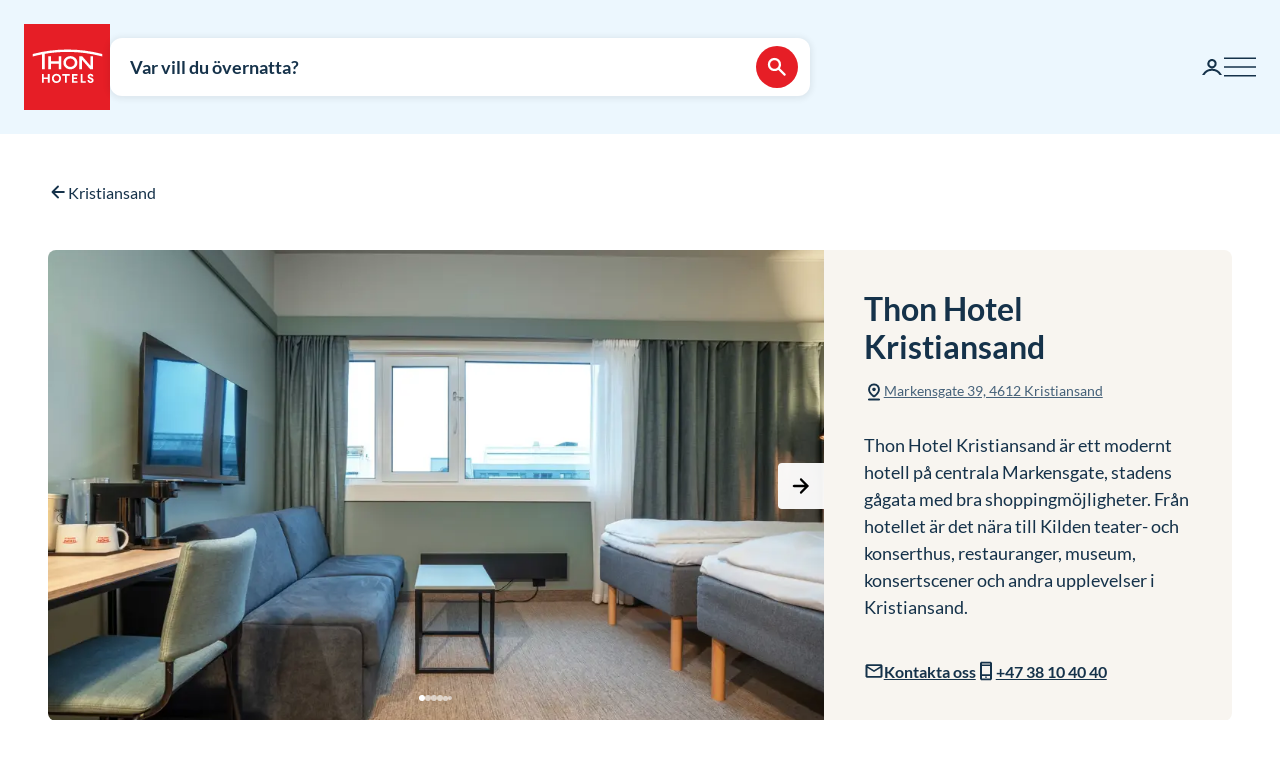

--- FILE ---
content_type: text/html; charset=utf-8
request_url: https://www.thonhotels.com/sv/hotell/norge/kristiansand/thon-hotel-kristiansand/
body_size: 51956
content:


<!doctype html>
<html lang="sv">
    <head>
        <meta charset="utf-8" />
        <title>Thon Hotel Kristiansand | Thon Hotels</title>
            <script nonce="POOQ/lSayjjnGzgViR52d6fBUmL7u6n0jAC9qK1uKcs=" id="CookieConsent" src="https://policy.app.cookieinformation.com/uc.js" data-culture="SV" data-gcm-enabled="false" type="text/javascript" async></script>

        

<script nonce="POOQ/lSayjjnGzgViR52d6fBUmL7u6n0jAC9qK1uKcs=">
    window.dataLayer = window.dataLayer || [];

window.dataLayer.push({"event":"ViewContent","ecommerce":{"detail":{"products":[{"brand":"","category":"Kristiansand","price":0,"quantity":0,"id":"KRSKRI","name":"Thon Hotel Kristiansand"}]}},"availability":{"content_ids":["KRSKRI"],"city":"Kristiansand","region":"Kristiansand","country":"Norway","numberOfAdults":1,"numberOfChildren":0}},{"event":"authentication","user":{"userId":"fb24e12f023248929f2abbc1313fe5d0892c40184e54882523869cf3ad716ca3","isAuthenticated":false}});
    (function (w, d, s, l, i) {
        w[l] = w[l] || []; w[l].push({
            'gtm.start':
                new Date().getTime(), event: 'gtm.js'
        }); var f = d.getElementsByTagName(s)[0],
            j = d.createElement(s), dl = l != 'dataLayer' ? '&l=' + l : ''; j.async = true; j.src =
                'https://analytics.thonhotels.com/gtm.js?id=' + i + dl; var n = d.querySelector('[nonce]');
        n && j.setAttribute('nonce', n.nonce || n.getAttribute('nonce')); f.parentNode.insertBefore(j, f);
    })(window, document, 'script', 'dataLayer', 'GTM-PQLC5K9F');

</script>

        <script nonce="POOQ/lSayjjnGzgViR52d6fBUmL7u6n0jAC9qK1uKcs=" src="/bundles/amplitude.js"></script>
<script nonce="POOQ/lSayjjnGzgViR52d6fBUmL7u6n0jAC9qK1uKcs=" src="/bundles/amplitude-session-replay-plugin.js"></script>
<script nonce="POOQ/lSayjjnGzgViR52d6fBUmL7u6n0jAC9qK1uKcs=" src="/bundles/amplitude-experiment.js"></script>
<script nonce="POOQ/lSayjjnGzgViR52d6fBUmL7u6n0jAC9qK1uKcs=">
// Initialize Session Replay Plugin
            if (window.sessionReplay) {
                const sessionReplayTracking = window.sessionReplay.plugin({
                    serverZone: 'EU'
                });
                window.amplitude.add(sessionReplayTracking);
            }
// Initialize Amplitude Experiment SDK
            if (window.Experiment) {
                window.amplitudeExperiment = window.Experiment.initializeWithAmplitudeAnalytics('d5f8828f98f457202297bd2a82b155d9', {
                    serverZone: 'eu',
                    fetchOnStart: true,
                    automaticExposureTracking: true
                });
            }
const amplitudeOptions = {"serverZone":"EU","fetchRemoteConfig":true,"logLevel":1,"appVersion":"6.26.1","deviceId":"e2db0221-43a1-119b-5538-775e6273f078","userId":"","autocapture":{"attribution":{"excludeReferrers":["api.vipps.no","auth.thon.no","id.thon.no","checkoutshopper-live.adyen.com","login.thonhotels.no","thonhotels.com","thonhotels.no"]},"pageViews":false,"sessions":true,"formInteractions":false,"fileDownloads":true,"elementInteractions":false}};
const amplitudePublicKey = 'd5f8828f98f457202297bd2a82b155d9';
 window.amplitudeTracking = {};
 window.amplitudeTracking.events = [];
 window.amplitudeTracking.trackBasedOn = function(basedOnEventType, eventType, eventProperties) {
        const basedOnEvent = window.amplitudeTracking.events[basedOnEventType];
        
        if (basedOnEvent) {
            const evt = structuredClone(basedOnEvent);
            evt.event_type = eventType;
            if (eventProperties) {
                for (const [key, value] of Object.entries(eventProperties)) {
                    evt.event_properties[key] = value;
                }
            }
            window.amplitude.track(evt);
        }
 };
let clickBaseEvent = 'Page Viewed'
document.addEventListener('click', function (e) {
  let ampClickElem = e.target.closest('[data-amp-click]');
  if (!ampClickElem) {
     return;
  }
  
  let clickName = ampClickElem.dataset.ampClick;
  let clickProps = ampClickElem.dataset.ampProperties;
  let clickEvent = {};
  
  if (clickProps) {
     clickEvent = JSON.parse(clickProps.replaceAll("'", "\""));
  }
  
  clickEvent['Click Name'] = clickName;
  
  if (e.target.id) {
     clickEvent['Element Id'] = e.target.id;
  }
  
  window.amplitudeTracking.trackBasedOn(clickBaseEvent, 'Element Clicked', clickEvent);
});
let changedBaseEvent = 'Page Viewed';
let focusTimestamp = new Date();
document.addEventListener('focus', function (e) {
  if (['TEXTAREA','SELECT','INPUT'].indexOf(e.target.tagName) !== -1) {
     focusTimestamp = new Date();
  }
});

document.addEventListener('change', function (e) {
  let ampChangeElem = e.target.closest('[data-amp-change]');
  if (!ampChangeElem) {
     return;
  }
  
  let changeName = ampChangeElem.dataset.ampChange;
  let changeProps = ampChangeElem.dataset.ampProperties;
  let changeEvent = {};
  if (changeProps) {
     changeEvent = JSON.parse(changeProps.replaceAll("'", "\""));
  }
  changeEvent['Change Name'] = changeName; 
  changeEvent['Input Time Used'] = Math.round((new Date() - focusTimestamp) / 1000);  
  
  if (e.target.id) {
     changeEvent['Element Id'] = e.target.id;
  }

  if (e.target.name) {
    changeEvent['Element Name'] = e.target.name;
  }

  window.amplitudeTracking.trackBasedOn(changedBaseEvent, 'Element Changed', changeEvent);
});
let evt;
evt = {"event_type":"Page Viewed","event_properties":{"Login Status":"Guest","Project":"Thon Hotels Web","Page ID":"1085","Page Title":"Thon Hotel Kristiansand","Page Language":"Swedish","Page Type":"Hotel Page","Page URL":"https://www.thonhotels.com/sv/hotell/norge/kristiansand/thon-hotel-kristiansand/","Page Path":"/sv/hotell/norge/kristiansand/thon-hotel-kristiansand/"}};
window.amplitudeTracking.events['Page Viewed'] = evt;
window.amplitude.track(evt);
</script>


        <meta name="viewport" content="width=device-width,initial-scale=1" />
<meta name="format-detection" content="telephone=no">

<link href="https://www.thonhotels.no/hoteller/norge/kristiansand/thon-hotel-kristiansand/" hreflang="no" rel="alternate"></link><link href="https://www.thonhotels.com/hotels/norway/kristiansand/thon-hotel-kristiansand/" hreflang="en" rel="alternate"></link><link href="https://www.thonhotels.com/fr/les-hotels/norvege/kristiansand/thon-hotel-kristiansand/" hreflang="fr" rel="alternate"></link><link href="https://www.thonhotels.com/de/hotels/norwegen/kristiansand/thon-hotel-kristiansand/" hreflang="de" rel="alternate"></link><link href="https://www.thonhotels.com/nl/hotels/noorwegen/kristiansand/thon-hotel-kristiansand/" hreflang="nl" rel="alternate"></link><link href="https://www.thonhotels.com/sv/hotell/norge/kristiansand/thon-hotel-kristiansand/" hreflang="sv" rel="alternate"></link><link href="https://www.thonhotels.com/da/hoteller/norge/kristiansand/thon-hotel-kristiansand/" hreflang="da" rel="alternate"></link>
<link href="https://www.thonhotels.com/sv/hotell/norge/kristiansand/thon-hotel-kristiansand/" rel="canonical"></link>
<meta content="Thon Hotel Kristiansand &amp;#228;r ett modernt hotell i centrum bel&amp;#228;get vid stadens g&amp;#229;gata Markensgate. Boka rum p&amp;#229; thonhotels.no f&amp;#246;r garanterat l&amp;#228;gsta pris.&#xA;" name="description"></meta>
<meta content="1085" name="pageID"></meta>


<!-- Open graph -->
<meta property="og:title" content="Thon Hotel Kristiansand | Thon Hotels" />
<meta property="og:description" content="Thon Hotel Kristiansand &#xE4;r ett modernt hotell i centrum bel&#xE4;get vid stadens g&#xE5;gata Markensgate. Boka rum p&#xE5; thonhotels.no f&#xF6;r garanterat l&#xE4;gsta pris.&#xA;" />
<meta property="og:type" content="website" />  
<meta property="og:url" content="https://www.thonhotels.com/sv/hotell/norge/kristiansand/thon-hotel-kristiansand/" />
<meta property="og:image" content="https://www.thonhotels.com/UI/thon-hotels-logo.png"/>
<meta property="og:site_name" content="Thon Hotels" />
<meta property="og:locale" content="sv_SE" />

<!-- Twitter cards -->
<meta name="twitter:card" content="summary"/>
<meta name="twitter:site" content="https://twitter.com/thonhotels" />


<link rel="stylesheet" href="/bundles/core.css?v=p8XkoBe1mvz-P0ois9kvFUwXyLLYeVIKK64nLsOlbFg">
<link rel="stylesheet" href="/bundles/main.css?v=0Vclpq_3GfzpfzbaWGqL3EzSsc1j10fgOK_qmMjx6eg">
    <link rel="stylesheet" href="/bundles/map.css?v=giAVMXWuYofi9KbZqBpVIFAB3Mm1SAFqYQpffGvRv0k">

<!-- Preload fonts -->
<link rel="preload" as="font" href="/UI/Fonts/lato-regular.woff2" type="font/woff2" crossorigin="anonymous">
<link rel="preload" as="font" href="/UI/Fonts/lato-bold.woff2" type="font/woff2" crossorigin="anonymous">
<link rel="preload" as="font" href="/UI/Fonts/lato-italic.woff2" type="font/woff2" crossorigin="anonymous">

<!-- Touch icons and favicons -->
<link rel="apple-touch-icon" sizes="180x180" href="/UI/favicons/apple-touch-icon.png">
<link rel="icon" type="image/png" sizes="32x32" href="/UI/favicons/favicon-32x32.png">
<link rel="icon" type="image/png" sizes="16x16" href="/UI/favicons/favicon-16x16.png">
<link rel="mask-icon" href="/UI/favicons/safari-pinned-tab.svg" color="#e61e26">
<link rel="shortcut icon" href="/favicon.ico">
<meta name="msapplication-TileColor" content="#ffffff">
<meta name="msapplication-config" content="/UI/favicons/browserconfig.xml">
<meta name="theme-color" content="#ffffff">

        
    









        


<script nonce="POOQ/lSayjjnGzgViR52d6fBUmL7u6n0jAC9qK1uKcs=">
    (function () {
        const searchButtons = document.querySelectorAll('.search-dialog__submit-btn');
        searchButtons.forEach((item) => {
            item.addEventListener('click', function () {
                window._mfq = window._mfq || [];
                _mfq.push(['activateFeedback', '3IB0025kP0aJGybRPGcirg']);
            });
        });
    })();
</script>


        
<script nonce="POOQ/lSayjjnGzgViR52d6fBUmL7u6n0jAC9qK1uKcs=" src="https://www.google.com/recaptcha/enterprise.js?render=6Lc4nHUqAAAAAITpR6_TdI9i2rhnuXWA4lAK5FhP" async></script>

        
    

        
        
        

    <script nonce="POOQ/lSayjjnGzgViR52d6fBUmL7u6n0jAC9qK1uKcs=" type="application/ld+json">
        {"@context":"https://schema.org","@type":"Hotel","name":"Thon Hotel Kristiansand","description":"Thon Hotel Kristiansand \u00E4r ett modernt hotell i centrum bel\u00E4get vid stadens g\u00E5gata Markensgate. Boka rum p\u00E5 thonhotels.no f\u00F6r garanterat l\u00E4gsta pris.\n","identifier":"KRSKRI","image":{"@type":"ImageObject","url":"https://dam.thon.com/transform/43b82c1c-1a2c-4caf-88fa-aa3b9c6a51cf/Thon_Partner_Hotel_Kristiansand_Standard_Twin?io=transform%3Afill%2Cwidth%3A1100%2Cheight%3A619\u0026format=webp","contentUrl":"https://dam.thon.com/transform/43b82c1c-1a2c-4caf-88fa-aa3b9c6a51cf/Thon_Partner_Hotel_Kristiansand_Standard_Twin?io=transform%3Afill%2Cwidth%3A1100%2Cheight%3A619\u0026format=webp"},"url":"https://www.thonhotels.com/sv/hotell/norge/kristiansand/thon-hotel-kristiansand/","address":{"@type":"PostalAddress","addressCountry":"NO","addressLocality":"Kristiansand","addressRegion":"Kristiansand","postalCode":"4612","streetAddress":"Markensgate 39"},"geo":{"@type":"GeoCoordinates","latitude":"58.14694","longitude":"7.98995"},"photo":{"@type":"ImageObject","url":"https://dam.thon.com/transform/43b82c1c-1a2c-4caf-88fa-aa3b9c6a51cf/Thon_Partner_Hotel_Kristiansand_Standard_Twin?io=transform%3Afill%2Cwidth%3A1100%2Cheight%3A619\u0026format=webp","contentUrl":"https://dam.thon.com/transform/43b82c1c-1a2c-4caf-88fa-aa3b9c6a51cf/Thon_Partner_Hotel_Kristiansand_Standard_Twin?io=transform%3Afill%2Cwidth%3A1100%2Cheight%3A619\u0026format=webp"},"telephone":"\u002B47 38104040","priceRange":"Fr\u00E5n NOK 851 per natt"}
    </script>
    <script nonce="POOQ/lSayjjnGzgViR52d6fBUmL7u6n0jAC9qK1uKcs=" type="application/ld+json">
        {"@context":"https://schema.org","@type":"Organization","name":"Thon Hotels","url":"https://www.thonhotels.com/sv/","logo":{"@type":"ImageObject","url":"https://www.thonhotels.com/sv/UI/thon-hotels-logo.png","contentUrl":"https://www.thonhotels.com/sv/UI/thon-hotels-logo.png"}}
    </script>

        <link rel="manifest" href="/UI/favicons/site.webmanifest">
    </head>
    <body class="hotelPage  ">
        <nav aria-label="Gå till innehåll">
            <a href="#content" class="sr-only sr-only--selectable">Gå direkt till innehåll</a>
        </nav>
        

<!-- Google Tag Manager -->
<noscript>
    <iframe src="https://analytics.thonhotels.com/ns.html?id=GTM-PQLC5K9F"
            height="0" width="0" style="display:none;visibility:hidden"></iframe>
</noscript>

        


        <div class="site-grid">
        <!-- Page start-->
            <dialog class="modal-dialog modal-dialog--fullscreen" id="fullscreen">
                <div class="modal-dialog__content">
                    <form method="dialog">
                        <button type="submit" class="modal-dialog__close" aria-label="Stäng">
                            <svg class="icon icon--primary icon--24" aria-hidden="true"><use href="/UI/Icons/svg-sprite.svg#ic-close-24"></use></svg>
                        </button>
                    <input name="__RequestVerificationToken" type="hidden" value="CfDJ8KPEBhU4JblFhGIzpieb_6s5iiOCsm4jdsrKYP6_-hfp0LW8tm9zQraZBx7hA1FtTj1OO6iZQpnPbfVfTVnAxurZi9_rovphlbKNah4tn_6PiT-svxfzKfHV3hx-khb2f2ZCZT7ZEDRobHs0el77P0U" /></form>
                    <div class="modal-dialog__content-inner">
                    </div>
                </div>
            </dialog>

            <!-- Site messages -->
            

            

            

            





                
            
<header class="global-header">
    <a href="/sv/" class="global-header__logo" aria-label="Thon Hotels">
    <svg class="global-header__logo-symbol" aria-hidden="true" width="86" height="86" viewBox="0 0 100 100" fill="none" xmlns="http://www.w3.org/2000/svg">
    <path d="M100 0H0V100H100V0Z" fill="#E61E26" />
<path d="M40.494 43.4215H31.3229V37.4956H28.3247V52.5221H31.3229V46.2081H40.494V52.5221H43.457V37.4956H40.494V43.4215Z" fill="white" />
<path d="M77.2842 48.5362L67.6898 37.4956H64.3389V52.4868H67.3018V41.4815L76.8962 52.4868H80.2472V37.4956H77.2842V48.5362Z" fill="white" />
<path d="M62.0815 45.0087C62.0815 49.2415 58.413 52.6983 53.9333 52.6983C49.4183 52.6983 45.7852 49.2415 45.7852 45.0087C45.7852 40.7759 49.4536 37.3191 53.9333 37.3191C58.413 37.3191 62.0815 40.7406 62.0815 45.0087ZM59.0832 45.0087C59.0832 42.2926 56.7552 40.1057 53.898 40.1057C51.0409 40.1057 48.7128 42.2926 48.7128 45.0087C48.7128 47.7247 51.0409 49.9117 53.898 49.9117C56.7552 49.9117 59.0832 47.6895 59.0832 45.0087Z" fill="white" />
<path d="M90.7937 34.8147C77.7426 31.3932 64.2329 29.6648 50.6174 29.6648C37.0018 29.6648 23.4921 31.3932 10.441 34.8147L10.1235 34.8853V37.8129L10.6879 37.6719C14.0389 36.79 17.4604 35.9787 20.8819 35.3438V52.5219H23.986V34.7442C32.7338 33.2274 41.6227 32.4514 50.5821 32.4514C64.1271 32.4514 77.5662 34.2151 90.5468 37.6366L91.1112 37.7777V34.8853L90.7937 34.8147Z" fill="white" />
<path d="M27.7604 62.1163H22.8574V58.1304H20.8115V68.3949H22.8574V64.0563H27.7604V68.3949H29.8415V58.1304H27.7604V62.1163Z" fill="white" />
<path d="M37.7779 57.9187C36.2612 57.9187 34.9208 58.4478 33.9331 59.4355C32.9808 60.3878 32.4517 61.7635 32.4517 63.245C32.4517 64.7265 32.9808 66.1021 33.9331 67.0898C34.8855 68.0774 36.2612 68.6065 37.7779 68.6065C40.8467 68.6065 43.1042 66.349 43.1042 63.245C43.1042 60.1762 40.882 57.9187 37.7779 57.9187ZM40.9525 63.245C40.9525 65.2556 39.6474 66.6665 37.7779 66.6665C35.9085 66.6665 34.6033 65.2556 34.6033 63.245C34.6033 61.2344 35.9085 59.8587 37.7779 59.8587C39.6474 59.8587 40.9525 61.2344 40.9525 63.245Z" fill="white" />
<path d="M44.4092 60.0351H47.7249V68.3949H49.7707V60.0351H53.1217V58.1304H44.4092V60.0351Z" fill="white" />
<path d="M55.8027 68.3949H62.0814V66.4902H57.8486V64.0916H61.5876V62.1515H57.8486V60.0351H62.0814V58.1304H55.8027V68.3949Z" fill="white" />
<path d="M67.9718 58.1304H65.8906V68.3949H71.8166V66.4902H67.9718V58.1304Z" fill="white" />
<path d="M77.9192 62.2573C76.7199 61.834 76.1556 61.5871 76.1556 60.8111C76.1556 60.1409 76.5788 59.7529 77.2843 59.7529C78.0251 59.7529 78.4836 60.2467 78.5189 60.9875V61.0228H80.6V60.9875C80.5295 59.0122 79.3654 57.9187 77.3549 57.9187C76.3672 57.9187 75.5559 58.2009 74.9563 58.8005C74.3919 59.3649 74.0744 60.1057 74.0744 61.0228C74.0744 62.5748 74.921 63.4919 77.0374 64.1621C78.3425 64.5854 78.8363 65.0087 78.8363 65.6436C78.8363 66.3138 78.3072 66.7723 77.5312 66.7723C76.5083 66.7723 75.9792 66.2432 75.9439 65.2556V65.2203H73.8628V65.2556C73.9333 67.3367 75.2737 68.6065 77.496 68.6065C78.4836 68.6065 79.3302 68.3243 79.9298 67.7952C80.5647 67.2309 80.9175 66.4549 80.9175 65.5025C80.8822 63.8799 80.0356 62.9981 77.9192 62.2573Z" fill="white" />

</svg>

</a>

    



<div class="global-header__search">
    <button class="global-header__search-trigger _jsShowDialog" type="button">

            <span class="u-hide-for-medium-down">Var vill du övernatta?</span>

        <span class="u-hide-for-medium">Hitta hotell</span>
        <span class="global-header__search-trigger-icon">
            <svg class="icon icon--inverse icon--24" aria-hidden="true"><use href="/UI/Icons/svg-sprite.svg#ic-search-24"></use></svg>
        </span>
    </button>

</div>


<dialog id="searchDialog"
        class="search-dialog is-hotel"
        data-bodyclass="is-dialog"
        aria-label="Hotells&#xF6;kning">

    <div id="searchLoaderModal"
         class="modal modal--loader"
         data-slow-response-text="Detta tog lite tid och beror på att vi har hög belastning just nu. Uppdatera inte sidan igen. Din förfrågan behandlas.">
        <div class="modal__background"></div>
        <div class="modal__content" role="dialog">
            <div class="loader u-text-center">
                <div class="loader__svg">
    <iframe width="65" height="65" frameborder="0" aria-hidden="true" src="/UI/Illustrations/animated-suitcase.svg"></iframe>
</div>

                <p class="loader__message">Vi söker lediga rum åt dig…</p>
            </div>
        </div>
    </div>

    <header class="search-dialog__header">
        <a href="/" class="search-dialog__logo" aria-label="Thon Hotels">
            <svg class="global-header__logo-symbol" aria-hidden="true" width="86" height="86" viewBox="0 0 100 100" fill="none" xmlns="http://www.w3.org/2000/svg">
    <path d="M100 0H0V100H100V0Z" fill="#E61E26" />
<path d="M40.494 43.4215H31.3229V37.4956H28.3247V52.5221H31.3229V46.2081H40.494V52.5221H43.457V37.4956H40.494V43.4215Z" fill="white" />
<path d="M77.2842 48.5362L67.6898 37.4956H64.3389V52.4868H67.3018V41.4815L76.8962 52.4868H80.2472V37.4956H77.2842V48.5362Z" fill="white" />
<path d="M62.0815 45.0087C62.0815 49.2415 58.413 52.6983 53.9333 52.6983C49.4183 52.6983 45.7852 49.2415 45.7852 45.0087C45.7852 40.7759 49.4536 37.3191 53.9333 37.3191C58.413 37.3191 62.0815 40.7406 62.0815 45.0087ZM59.0832 45.0087C59.0832 42.2926 56.7552 40.1057 53.898 40.1057C51.0409 40.1057 48.7128 42.2926 48.7128 45.0087C48.7128 47.7247 51.0409 49.9117 53.898 49.9117C56.7552 49.9117 59.0832 47.6895 59.0832 45.0087Z" fill="white" />
<path d="M90.7937 34.8147C77.7426 31.3932 64.2329 29.6648 50.6174 29.6648C37.0018 29.6648 23.4921 31.3932 10.441 34.8147L10.1235 34.8853V37.8129L10.6879 37.6719C14.0389 36.79 17.4604 35.9787 20.8819 35.3438V52.5219H23.986V34.7442C32.7338 33.2274 41.6227 32.4514 50.5821 32.4514C64.1271 32.4514 77.5662 34.2151 90.5468 37.6366L91.1112 37.7777V34.8853L90.7937 34.8147Z" fill="white" />
<path d="M27.7604 62.1163H22.8574V58.1304H20.8115V68.3949H22.8574V64.0563H27.7604V68.3949H29.8415V58.1304H27.7604V62.1163Z" fill="white" />
<path d="M37.7779 57.9187C36.2612 57.9187 34.9208 58.4478 33.9331 59.4355C32.9808 60.3878 32.4517 61.7635 32.4517 63.245C32.4517 64.7265 32.9808 66.1021 33.9331 67.0898C34.8855 68.0774 36.2612 68.6065 37.7779 68.6065C40.8467 68.6065 43.1042 66.349 43.1042 63.245C43.1042 60.1762 40.882 57.9187 37.7779 57.9187ZM40.9525 63.245C40.9525 65.2556 39.6474 66.6665 37.7779 66.6665C35.9085 66.6665 34.6033 65.2556 34.6033 63.245C34.6033 61.2344 35.9085 59.8587 37.7779 59.8587C39.6474 59.8587 40.9525 61.2344 40.9525 63.245Z" fill="white" />
<path d="M44.4092 60.0351H47.7249V68.3949H49.7707V60.0351H53.1217V58.1304H44.4092V60.0351Z" fill="white" />
<path d="M55.8027 68.3949H62.0814V66.4902H57.8486V64.0916H61.5876V62.1515H57.8486V60.0351H62.0814V58.1304H55.8027V68.3949Z" fill="white" />
<path d="M67.9718 58.1304H65.8906V68.3949H71.8166V66.4902H67.9718V58.1304Z" fill="white" />
<path d="M77.9192 62.2573C76.7199 61.834 76.1556 61.5871 76.1556 60.8111C76.1556 60.1409 76.5788 59.7529 77.2843 59.7529C78.0251 59.7529 78.4836 60.2467 78.5189 60.9875V61.0228H80.6V60.9875C80.5295 59.0122 79.3654 57.9187 77.3549 57.9187C76.3672 57.9187 75.5559 58.2009 74.9563 58.8005C74.3919 59.3649 74.0744 60.1057 74.0744 61.0228C74.0744 62.5748 74.921 63.4919 77.0374 64.1621C78.3425 64.5854 78.8363 65.0087 78.8363 65.6436C78.8363 66.3138 78.3072 66.7723 77.5312 66.7723C76.5083 66.7723 75.9792 66.2432 75.9439 65.2556V65.2203H73.8628V65.2556C73.9333 67.3367 75.2737 68.6065 77.496 68.6065C78.4836 68.6065 79.3302 68.3243 79.9298 67.7952C80.5647 67.2309 80.9175 66.4549 80.9175 65.5025C80.8822 63.8799 80.0356 62.9981 77.9192 62.2573Z" fill="white" />

</svg>

        </a>
        <form class="search-dialog__close-form" method="dialog">
            <button class="btn btn--icon-only" type="submit" aria-label="Stäng">
                <svg class="icon icon--primary" aria-hidden="true"><use href="/UI/Icons/svg-sprite.svg#ic-close-24"></use></svg>
            </button>
        <input name="__RequestVerificationToken" type="hidden" value="CfDJ8KPEBhU4JblFhGIzpieb_6s5iiOCsm4jdsrKYP6_-hfp0LW8tm9zQraZBx7hA1FtTj1OO6iZQpnPbfVfTVnAxurZi9_rovphlbKNah4tn_6PiT-svxfzKfHV3hx-khb2f2ZCZT7ZEDRobHs0el77P0U" /></form>
    </header>

    <form id="search_form" novalidate action="/sv/hotell/sok/" data-ajax method="post" rel="nofollow" data-target="#search_validation_errors" data-indicator="#searchLoaderModal">
    </form>

    <div class="search-dialog__content _jsSearchDialog" data-form="search_form">
            <input type="hidden" name="Rooms[0].SelectedRoom" />
                <div class="search-dialog__menu">
                    <h2 class="sr-only">Välj mellan vanlig hotellbokning, bokning med bonuspoäng eller lågpriskalender.</h2>
                    <button class="search-dialog__menu-btn" type="button" aria-pressed=true data-dialogclass="is-hotel">Hotell</button>
                        <button class="search-dialog__menu-btn" type="button" aria-pressed=false data-dialogclass="is-points" data-ispoints>Bonusnatt</button>
                        <button class="search-dialog__menu-btn" type="button" aria-pressed="false" data-dialogclass="is-calendar" data-ispoints>Priskalender</button>
                </div>
            <input type="hidden" name="IsPointsSearch" value="false" />
            <div class="search-dialog__points">
                <form autocomplete='off' action="/sv/SearchDialogPoints" method="post" data-ajax data-target data-swap="outerHTML" data-indicator data-submitonview>
                    <input name="pageId" type="hidden" value="1085" />
                    <input name="language" type="hidden" value="sv" />
                </form>
            </div>

        

<div class="search-dialog__primary _jsCloseOnLostFocus" data-autocomplete >
    <div class="search-dialog__input search-dialog__input--hotel _jsActiveOnFocus is-done">
        <input type="hidden" name="SearchPageId" value="1085" />
        <label class="search-dialog__input-label" for="search-dialog-input">Var vill du &#xF6;vernatta?</label>
        <input class="search-dialog__input-field amp-unmask"
               type="search"
               id="search-dialog-input"
               name="HotelSearch"
               value="Thon Hotel Kristiansand" 
               placeholder="Hotell eller destination"
               autofocus
               role="combobox"
               autocomplete="off"
               aria-autocomplete="list"
               aria-expanded="false"
               aria-controls="searchDialogHotels"
               data-validationinput-for="SearchPageId">
    </div>
    <div class="field-validation-error is-hidden" data-validationmessage-for="SearchPageId"></div>

    <div class="search-dialog__panel search-dialog__panel--hotels" id="searchDialogHotels" hidden>
        <div class="search-autocomplete__no-hits" data-nohits hidden>Tyv&#xE4;rr&#xA0;&#x2013; vi kan inte hitta destinationen eller hotellet</div>
        <ul class="search-autocomplete">
                <li class="search-autocomplete__item destination" data-search-terms="Alta Hammerfest" data-value="892" hidden>
                    <button class="search-autocomplete__item-btn" type="button" tabindex="-1">Alta (1 hotell)</button>
                </li>
                <li class="search-autocomplete__item destination" data-search-terms="Andenes " data-value="20725" hidden>
                    <button class="search-autocomplete__item-btn" type="button" tabindex="-1">Andenes (1 hotell)</button>
                </li>
                <li class="search-autocomplete__item destination" data-search-terms="Arendal " data-value="905" hidden>
                    <button class="search-autocomplete__item-btn" type="button" tabindex="-1">Arendal (1 hotell)</button>
                </li>
                <li class="search-autocomplete__item destination" data-search-terms="Asker " data-value="927" hidden>
                    <button class="search-autocomplete__item-btn" type="button" tabindex="-1">Asker (1 hotell)</button>
                </li>
                <li class="search-autocomplete__item destination" data-search-terms="Bergen " data-value="934" hidden>
                    <button class="search-autocomplete__item-btn" type="button" tabindex="-1">Bergen (4 hotell)</button>
                </li>
                <li class="search-autocomplete__item destination" data-search-terms="Bod&#xF8; " data-value="965" hidden>
                    <button class="search-autocomplete__item-btn" type="button" tabindex="-1">Bod&#xF8; (2 hotell)</button>
                </li>
                <li class="search-autocomplete__item destination" data-search-terms="Bryssel " data-value="1417" hidden>
                    <button class="search-autocomplete__item-btn" type="button" tabindex="-1">Bryssel (7 hotell)</button>
                </li>
                <li class="search-autocomplete__item destination" data-search-terms="Br&#xF8;nn&#xF8;ysund " data-value="975" hidden>
                    <button class="search-autocomplete__item-btn" type="button" tabindex="-1">Br&#xF8;nn&#xF8;ysund (2 hotell)</button>
                </li>
                <li class="search-autocomplete__item destination" data-search-terms="Drammen " data-value="92814" hidden>
                    <button class="search-autocomplete__item-btn" type="button" tabindex="-1">Drammen (1 hotell)</button>
                </li>
                <li class="search-autocomplete__item destination" data-search-terms="Elverum " data-value="60819" hidden>
                    <button class="search-autocomplete__item-btn" type="button" tabindex="-1">Elverum (2 hotell)</button>
                </li>
                <li class="search-autocomplete__item destination" data-search-terms="Fl&#xE5; " data-value="1002" hidden>
                    <button class="search-autocomplete__item-btn" type="button" tabindex="-1">Fl&#xE5; (1 hotell)</button>
                </li>
                <li class="search-autocomplete__item destination" data-search-terms="Fosnav&#xE5;g &#xC5;lesund M&#xE5;l&#xF8;y" data-value="1013" hidden>
                    <button class="search-autocomplete__item-btn" type="button" tabindex="-1">Fosnav&#xE5;g (1 hotell)</button>
                </li>
                <li class="search-autocomplete__item destination" data-search-terms="Gardermoen Oslo lufthavn, Oslo airport" data-value="1021" hidden>
                    <button class="search-autocomplete__item-btn" type="button" tabindex="-1">Gardermoen (2 hotell)</button>
                </li>
                <li class="search-autocomplete__item destination" data-search-terms="G&#xF6;teborg Sverige" data-value="80173" hidden>
                    <button class="search-autocomplete__item-btn" type="button" tabindex="-1">G&#xF6;teborg (1 hotell)</button>
                </li>
                <li class="search-autocomplete__item destination" data-search-terms="Halden " data-value="1035" hidden>
                    <button class="search-autocomplete__item-btn" type="button" tabindex="-1">Halden (1 hotell)</button>
                </li>
                <li class="search-autocomplete__item destination" data-search-terms="Hamar " data-value="53509" hidden>
                    <button class="search-autocomplete__item-btn" type="button" tabindex="-1">Hamar (1 hotell)</button>
                </li>
                <li class="search-autocomplete__item destination" data-search-terms="Hammerfest Alta" data-value="1042" hidden>
                    <button class="search-autocomplete__item-btn" type="button" tabindex="-1">Hammerfest (1 hotell)</button>
                </li>
                <li class="search-autocomplete__item destination" data-search-terms="Harstad " data-value="1056" hidden>
                    <button class="search-autocomplete__item-btn" type="button" tabindex="-1">Harstad (1 hotell)</button>
                </li>
                <li class="search-autocomplete__item destination" data-search-terms="Haugesund " data-value="1063" hidden>
                    <button class="search-autocomplete__item-btn" type="button" tabindex="-1">Haugesund (1 hotell)</button>
                </li>
                <li class="search-autocomplete__item destination" data-search-terms="Horten " data-value="20196" hidden>
                    <button class="search-autocomplete__item-btn" type="button" tabindex="-1">Horten (1 hotell)</button>
                </li>
                <li class="search-autocomplete__item destination" data-search-terms="Kautokeino " data-value="1073" hidden>
                    <button class="search-autocomplete__item-btn" type="button" tabindex="-1">Kautokeino (1 hotell)</button>
                </li>
                <li class="search-autocomplete__item destination" data-search-terms="Kirkenes " data-value="1077" hidden>
                    <button class="search-autocomplete__item-btn" type="button" tabindex="-1">Kirkenes (1 hotell)</button>
                </li>
                <li class="search-autocomplete__item destination" data-search-terms="Kristiansand " data-value="1084" hidden>
                    <button class="search-autocomplete__item-btn" type="button" tabindex="-1">Kristiansand (3 hotell)</button>
                </li>
                <li class="search-autocomplete__item destination" data-search-terms="Kristiansund Molde" data-value="1098" hidden>
                    <button class="search-autocomplete__item-btn" type="button" tabindex="-1">Kristiansund (2 hotell)</button>
                </li>
                <li class="search-autocomplete__item destination" data-search-terms="Levanger " data-value="1105" hidden>
                    <button class="search-autocomplete__item-btn" type="button" tabindex="-1">Levanger (1 hotell)</button>
                </li>
                <li class="search-autocomplete__item destination" data-search-terms="Lillestr&#xF8;m " data-value="1111" hidden>
                    <button class="search-autocomplete__item-btn" type="button" tabindex="-1">Lillestr&#xF8;m (2 hotell)</button>
                </li>
                <li class="search-autocomplete__item destination" data-search-terms="Lofoten Svolv&#xE6;r" data-value="1347" hidden>
                    <button class="search-autocomplete__item-btn" type="button" tabindex="-1">Lofoten (2 hotell)</button>
                </li>
                <li class="search-autocomplete__item destination" data-search-terms="L&#xF8;renskog " data-value="1128" hidden>
                    <button class="search-autocomplete__item-btn" type="button" tabindex="-1">L&#xF8;renskog (1 hotell)</button>
                </li>
                <li class="search-autocomplete__item destination" data-search-terms="Mo i Rana " data-value="89260" hidden>
                    <button class="search-autocomplete__item-btn" type="button" tabindex="-1">Mo i Rana (1 hotell)</button>
                </li>
                <li class="search-autocomplete__item destination" data-search-terms="Molde " data-value="1135" hidden>
                    <button class="search-autocomplete__item-btn" type="button" tabindex="-1">Molde (1 hotell)</button>
                </li>
                <li class="search-autocomplete__item destination" data-search-terms="M&#xE5;l&#xF8;y " data-value="20723" hidden>
                    <button class="search-autocomplete__item-btn" type="button" tabindex="-1">M&#xE5;l&#xF8;y (1 hotell)</button>
                </li>
                <li class="search-autocomplete__item destination" data-search-terms="Narvik " data-value="20445" hidden>
                    <button class="search-autocomplete__item-btn" type="button" tabindex="-1">Narvik (1 hotell)</button>
                </li>
                <li class="search-autocomplete__item destination" data-search-terms="Norheimsund " data-value="1144" hidden>
                    <button class="search-autocomplete__item-btn" type="button" tabindex="-1">Norheimsund (1 hotell)</button>
                </li>
                <li class="search-autocomplete__item destination" data-search-terms="Notodden " data-value="88892" hidden>
                    <button class="search-autocomplete__item-btn" type="button" tabindex="-1">Notodden (1 hotell)</button>
                </li>
                <li class="search-autocomplete__item destination" data-search-terms="Oslo " data-value="1158" hidden>
                    <button class="search-autocomplete__item-btn" type="button" tabindex="-1">Oslo (16 hotell)</button>
                </li>
                <li class="search-autocomplete__item destination" data-search-terms="Otta " data-value="2515" hidden>
                    <button class="search-autocomplete__item-btn" type="button" tabindex="-1">Otta (1 hotell)</button>
                </li>
                <li class="search-autocomplete__item destination" data-search-terms="Rotterdam " data-value="1464" hidden>
                    <button class="search-autocomplete__item-btn" type="button" tabindex="-1">Rotterdam (1 hotell)</button>
                </li>
                <li class="search-autocomplete__item destination" data-search-terms="Sandnes " data-value="1267" hidden>
                    <button class="search-autocomplete__item-btn" type="button" tabindex="-1">Sandnes (1 hotell)</button>
                </li>
                <li class="search-autocomplete__item destination" data-search-terms="Sandvika " data-value="1274" hidden>
                    <button class="search-autocomplete__item-btn" type="button" tabindex="-1">Sandvika (1 hotell)</button>
                </li>
                <li class="search-autocomplete__item destination" data-search-terms="Selbu Trondheim" data-value="78087" hidden>
                    <button class="search-autocomplete__item-btn" type="button" tabindex="-1">Selbu (1 hotell)</button>
                </li>
                <li class="search-autocomplete__item destination" data-search-terms="Skeikampen Otta Hamar" data-value="1283" hidden>
                    <button class="search-autocomplete__item-btn" type="button" tabindex="-1">Skeikampen (1 hotell)</button>
                </li>
                <li class="search-autocomplete__item destination" data-search-terms="Ski " data-value="1297" hidden>
                    <button class="search-autocomplete__item-btn" type="button" tabindex="-1">Ski (1 hotell)</button>
                </li>
                <li class="search-autocomplete__item destination" data-search-terms="Skien " data-value="1308" hidden>
                    <button class="search-autocomplete__item-btn" type="button" tabindex="-1">Skien (1 hotell)</button>
                </li>
                <li class="search-autocomplete__item destination" data-search-terms="Sor&#xF8; K&#xF8;benhavn Danmark Copenhagen" data-value="76341" hidden>
                    <button class="search-autocomplete__item-btn" type="button" tabindex="-1">Sor&#xF8; (1 hotell)</button>
                </li>
                <li class="search-autocomplete__item destination" data-search-terms="Sotra Bergen" data-value="86476" hidden>
                    <button class="search-autocomplete__item-btn" type="button" tabindex="-1">Sotra (1 hotell)</button>
                </li>
                <li class="search-autocomplete__item destination" data-search-terms="Stavanger " data-value="1320" hidden>
                    <button class="search-autocomplete__item-btn" type="button" tabindex="-1">Stavanger (3 hotell)</button>
                </li>
                <li class="search-autocomplete__item destination" data-search-terms="Stockholm Sverige" data-value="63426" hidden>
                    <button class="search-autocomplete__item-btn" type="button" tabindex="-1">Stockholm (2 hotell)</button>
                </li>
                <li class="search-autocomplete__item destination" data-search-terms="Taastrup K&#xF8;benhavn Danmark Copenhagen" data-value="68460" hidden>
                    <button class="search-autocomplete__item-btn" type="button" tabindex="-1">Taastrup (1 hotell)</button>
                </li>
                <li class="search-autocomplete__item destination" data-search-terms="Troms&#xF8; " data-value="1368" hidden>
                    <button class="search-autocomplete__item-btn" type="button" tabindex="-1">Troms&#xF8; (2 hotell)</button>
                </li>
                <li class="search-autocomplete__item destination" data-search-terms="Trondheim " data-value="1379" hidden>
                    <button class="search-autocomplete__item-btn" type="button" tabindex="-1">Trondheim (2 hotell)</button>
                </li>
                <li class="search-autocomplete__item destination" data-search-terms="T&#xF8;nsberg " data-value="1359" hidden>
                    <button class="search-autocomplete__item-btn" type="button" tabindex="-1">T&#xF8;nsberg (1 hotell)</button>
                </li>
                <li class="search-autocomplete__item destination" data-search-terms="Verdal " data-value="52604" hidden>
                    <button class="search-autocomplete__item-btn" type="button" tabindex="-1">Verdal (1 hotell)</button>
                </li>
                <li class="search-autocomplete__item destination" data-search-terms="Vester&#xE5;len " data-value="72246" hidden>
                    <button class="search-autocomplete__item-btn" type="button" tabindex="-1">Vester&#xE5;len (1 hotell)</button>
                </li>
                <li class="search-autocomplete__item destination" data-search-terms="Vinstra G&#xE5;l&#xE5;" data-value="71928" hidden>
                    <button class="search-autocomplete__item-btn" type="button" tabindex="-1">Vinstra (1 hotell)</button>
                </li>
                <li class="search-autocomplete__item destination" data-search-terms="&#xC5;l " data-value="2251" hidden>
                    <button class="search-autocomplete__item-btn" type="button" tabindex="-1">&#xC5;l (1 hotell)</button>
                </li>
                <li class="search-autocomplete__item destination" data-search-terms="&#xC5;lesund Molde" data-value="885" hidden>
                    <button class="search-autocomplete__item-btn" type="button" tabindex="-1">&#xC5;lesund (2 hotell)</button>
                </li>
                <li class="search-autocomplete__item hotel" data-search-terms=" Thon Hotel Central Elverum " data-value="60821" hidden>
                    <button class="search-autocomplete__item-btn" type="button" tabindex="-1"> Thon Hotel Central, Elverum</button>
                </li>
                <li class="search-autocomplete__item hotel" data-search-terms="Hotel Bristol Oslo " data-value="1172" hidden>
                    <button class="search-autocomplete__item-btn" type="button" tabindex="-1">Hotel Bristol, Oslo</button>
                </li>
                <li class="search-autocomplete__item hotel" data-search-terms="Stanhope Hotel Brussels by Thon Hotels Bryssel " data-value="1443" hidden>
                    <button class="search-autocomplete__item-btn" type="button" tabindex="-1">Stanhope Hotel Brussels by Thon Hotels, Bryssel</button>
                </li>
                <li class="search-autocomplete__item hotel" data-search-terms="Thon Hotel Alta Hammerfest" data-value="893" hidden>
                    <button class="search-autocomplete__item-btn" type="button" tabindex="-1">Thon Hotel Alta</button>
                </li>
                <li class="search-autocomplete__item hotel" data-search-terms="Thon Hotel Andrikken Andenes " data-value="20726" hidden>
                    <button class="search-autocomplete__item-btn" type="button" tabindex="-1">Thon Hotel Andrikken, Andenes</button>
                </li>
                <li class="search-autocomplete__item hotel" data-search-terms="Thon Hotel Arena Lillestr&#xF8;m " data-value="1112" hidden>
                    <button class="search-autocomplete__item-btn" type="button" tabindex="-1">Thon Hotel Arena, Lillestr&#xF8;m</button>
                </li>
                <li class="search-autocomplete__item hotel" data-search-terms="Thon Hotel Arendal " data-value="906" hidden>
                    <button class="search-autocomplete__item-btn" type="button" tabindex="-1">Thon Hotel Arendal</button>
                </li>
                <li class="search-autocomplete__item hotel" data-search-terms="Thon Hotel Asker " data-value="928" hidden>
                    <button class="search-autocomplete__item-btn" type="button" tabindex="-1">Thon Hotel Asker</button>
                </li>
                <li class="search-autocomplete__item hotel" data-search-terms="Thon Hotel Astoria Oslo " data-value="1222" hidden>
                    <button class="search-autocomplete__item-btn" type="button" tabindex="-1">Thon Hotel Astoria, Oslo</button>
                </li>
                <li class="search-autocomplete__item hotel" data-search-terms="Thon Hotel Backlund Levanger " data-value="1106" hidden>
                    <button class="search-autocomplete__item-btn" type="button" tabindex="-1">Thon Hotel Backlund, Levanger</button>
                </li>
                <li class="search-autocomplete__item hotel" data-search-terms="Thon Hotel Baronen  &#xC5;lesund Molde" data-value="20808" hidden>
                    <button class="search-autocomplete__item-btn" type="button" tabindex="-1">Thon Hotel Baronen , &#xC5;lesund</button>
                </li>
                <li class="search-autocomplete__item hotel" data-search-terms="Thon Hotel Bergen Airport " data-value="951" hidden>
                    <button class="search-autocomplete__item-btn" type="button" tabindex="-1">Thon Hotel Bergen Airport</button>
                </li>
                <li class="search-autocomplete__item hotel" data-search-terms="Thon Hotel Bj&#xF8;rneparken Fl&#xE5; " data-value="1003" hidden>
                    <button class="search-autocomplete__item-btn" type="button" tabindex="-1">Thon Hotel Bj&#xF8;rneparken, Fl&#xE5;</button>
                </li>
                <li class="search-autocomplete__item hotel" data-search-terms="Thon Hotel Bristol Bergen " data-value="942" hidden>
                    <button class="search-autocomplete__item-btn" type="button" tabindex="-1">Thon Hotel Bristol Bergen</button>
                </li>
                <li class="search-autocomplete__item hotel" data-search-terms="Thon Hotel Bristol Stephanie Bryssel " data-value="1437" hidden>
                    <button class="search-autocomplete__item-btn" type="button" tabindex="-1">Thon Hotel Bristol Stephanie, Bryssel</button>
                </li>
                <li class="search-autocomplete__item hotel" data-search-terms="Thon Hotel Brussels Airport Bryssel " data-value="1432" hidden>
                    <button class="search-autocomplete__item-btn" type="button" tabindex="-1">Thon Hotel Brussels Airport, Bryssel</button>
                </li>
                <li class="search-autocomplete__item hotel" data-search-terms="Thon Hotel Brussels City Centre Bryssel " data-value="1451" hidden>
                    <button class="search-autocomplete__item-btn" type="button" tabindex="-1">Thon Hotel Brussels City Centre, Bryssel</button>
                </li>
                <li class="search-autocomplete__item hotel" data-search-terms="Thon Hotel Br&#xF8;nn&#xF8;ysund " data-value="982" hidden>
                    <button class="search-autocomplete__item-btn" type="button" tabindex="-1">Thon Hotel Br&#xF8;nn&#xF8;ysund</button>
                </li>
                <li class="search-autocomplete__item hotel" data-search-terms="Thon Hotel Cecil Oslo " data-value="1251" hidden>
                    <button class="search-autocomplete__item-btn" type="button" tabindex="-1">Thon Hotel Cecil, Oslo</button>
                </li>
                <li class="search-autocomplete__item hotel" data-search-terms="Thon Hotel Dockyard G&#xF6;teborg Sverige" data-value="80174" hidden>
                    <button class="search-autocomplete__item-btn" type="button" tabindex="-1">Thon Hotel Dockyard, G&#xF6;teborg</button>
                </li>
                <li class="search-autocomplete__item hotel" data-search-terms="Thon Hotel Drammen " data-value="92815" hidden>
                    <button class="search-autocomplete__item-btn" type="button" tabindex="-1">Thon Hotel Drammen</button>
                </li>
                <li class="search-autocomplete__item hotel" data-search-terms="Thon Hotel Elgstua Elverum " data-value="60820" hidden>
                    <button class="search-autocomplete__item-btn" type="button" tabindex="-1">Thon Hotel Elgstua, Elverum</button>
                </li>
                <li class="search-autocomplete__item hotel" data-search-terms="Thon Hotel EU Bryssel " data-value="1419" hidden>
                    <button class="search-autocomplete__item-btn" type="button" tabindex="-1">Thon Hotel EU, Bryssel</button>
                </li>
                <li class="search-autocomplete__item hotel" data-search-terms="Thon Hotel Europa Oslo " data-value="1228" hidden>
                    <button class="search-autocomplete__item-btn" type="button" tabindex="-1">Thon Hotel Europa, Oslo</button>
                </li>
                <li class="search-autocomplete__item hotel" data-search-terms="Thon Hotel Fosnav&#xE5;g &#xC5;lesund M&#xE5;l&#xF8;y" data-value="1014" hidden>
                    <button class="search-autocomplete__item-btn" type="button" tabindex="-1">Thon Hotel Fosnav&#xE5;g</button>
                </li>
                <li class="search-autocomplete__item hotel" data-search-terms="Thon Hotel Gardermoen Oslo lufthavn, Oslo airport" data-value="1031" hidden>
                    <button class="search-autocomplete__item-btn" type="button" tabindex="-1">Thon Hotel Gardermoen</button>
                </li>
                <li class="search-autocomplete__item hotel" data-search-terms="Thon Hotel Gyldenl&#xF8;ve Oslo " data-value="1258" hidden>
                    <button class="search-autocomplete__item-btn" type="button" tabindex="-1">Thon Hotel Gyldenl&#xF8;ve, Oslo</button>
                </li>
                <li class="search-autocomplete__item hotel" data-search-terms="Thon Hotel Halden " data-value="1036" hidden>
                    <button class="search-autocomplete__item-btn" type="button" tabindex="-1">Thon Hotel Halden</button>
                </li>
                <li class="search-autocomplete__item hotel" data-search-terms="Thon Hotel Hallingdal &#xC5;l " data-value="2261" hidden>
                    <button class="search-autocomplete__item-btn" type="button" tabindex="-1">Thon Hotel Hallingdal, &#xC5;l</button>
                </li>
                <li class="search-autocomplete__item hotel" data-search-terms="Thon Hotel Hammerfest Alta" data-value="1048" hidden>
                    <button class="search-autocomplete__item-btn" type="button" tabindex="-1">Thon Hotel Hammerfest</button>
                </li>
                <li class="search-autocomplete__item hotel" data-search-terms="Thon Hotel Harstad " data-value="1057" hidden>
                    <button class="search-autocomplete__item-btn" type="button" tabindex="-1">Thon Hotel Harstad</button>
                </li>
                <li class="search-autocomplete__item hotel" data-search-terms="Thon Hotel H&#xF8;je Taastrup K&#xF8;benhavn Danmark Copenhagen" data-value="68461" hidden>
                    <button class="search-autocomplete__item-btn" type="button" tabindex="-1">Thon Hotel H&#xF8;je Taastrup</button>
                </li>
                <li class="search-autocomplete__item hotel" data-search-terms="Thon Hotel H&#xF8;yers Skien " data-value="1309" hidden>
                    <button class="search-autocomplete__item-btn" type="button" tabindex="-1">Thon Hotel H&#xF8;yers, Skien</button>
                </li>
                <li class="search-autocomplete__item hotel" data-search-terms="Thon Hotel Kautokeino " data-value="1074" hidden>
                    <button class="search-autocomplete__item-btn" type="button" tabindex="-1">Thon Hotel Kautokeino</button>
                </li>
                <li class="search-autocomplete__item hotel" data-search-terms="Thon Hotel Kirkenes " data-value="1078" hidden>
                    <button class="search-autocomplete__item-btn" type="button" tabindex="-1">Thon Hotel Kirkenes</button>
                </li>
                <li class="search-autocomplete__item hotel" data-search-terms="Thon Hotel Kristiansand " data-value="1085" hidden>
                    <button class="search-autocomplete__item-btn" type="button" tabindex="-1">Thon Hotel Kristiansand</button>
                </li>
                <li class="search-autocomplete__item hotel" data-search-terms="Thon Hotel Kristiansund Molde" data-value="1099" hidden>
                    <button class="search-autocomplete__item-btn" type="button" tabindex="-1">Thon Hotel Kristiansund</button>
                </li>
                <li class="search-autocomplete__item hotel" data-search-terms="Thon Hotel Kungsbron Stockholm Sverige" data-value="63510" hidden>
                    <button class="search-autocomplete__item-btn" type="button" tabindex="-1">Thon Hotel Kungsbron, Stockholm</button>
                </li>
                <li class="search-autocomplete__item hotel" data-search-terms="Thon Hotel Lillestr&#xF8;m " data-value="1120" hidden>
                    <button class="search-autocomplete__item-btn" type="button" tabindex="-1">Thon Hotel Lillestr&#xF8;m</button>
                </li>
                <li class="search-autocomplete__item hotel" data-search-terms="Thon Hotel Linne Oslo " data-value="1213" hidden>
                    <button class="search-autocomplete__item-btn" type="button" tabindex="-1">Thon Hotel Linne, Oslo</button>
                </li>
                <li class="search-autocomplete__item hotel" data-search-terms="Thon Hotel Lofoten Svolv&#xE6;r" data-value="1348" hidden>
                    <button class="search-autocomplete__item-btn" type="button" tabindex="-1">Thon Hotel Lofoten</button>
                </li>
                <li class="search-autocomplete__item hotel" data-search-terms="Thon Hotel Maritim Stavanger " data-value="1321" hidden>
                    <button class="search-autocomplete__item-btn" type="button" tabindex="-1">Thon Hotel Maritim, Stavanger</button>
                </li>
                <li class="search-autocomplete__item hotel" data-search-terms="Thon Hotel Mo i Rana " data-value="89261" hidden>
                    <button class="search-autocomplete__item-btn" type="button" tabindex="-1">Thon Hotel Mo i Rana</button>
                </li>
                <li class="search-autocomplete__item hotel" data-search-terms="Thon Hotel Moldefjord " data-value="1136" hidden>
                    <button class="search-autocomplete__item-btn" type="button" tabindex="-1">Thon Hotel Moldefjord</button>
                </li>
                <li class="search-autocomplete__item hotel" data-search-terms="Thon Hotel Munch Oslo " data-value="1245" hidden>
                    <button class="search-autocomplete__item-btn" type="button" tabindex="-1">Thon Hotel Munch, Oslo</button>
                </li>
                <li class="search-autocomplete__item hotel" data-search-terms="Thon Hotel M&#xE5;l&#xF8;y " data-value="20724" hidden>
                    <button class="search-autocomplete__item-btn" type="button" tabindex="-1">Thon Hotel M&#xE5;l&#xF8;y</button>
                </li>
                <li class="search-autocomplete__item hotel" data-search-terms="Thon Hotel Narvik " data-value="20446" hidden>
                    <button class="search-autocomplete__item-btn" type="button" tabindex="-1">Thon Hotel Narvik</button>
                </li>
                <li class="search-autocomplete__item hotel" data-search-terms="Thon Hotel Nidaros Trondheim " data-value="1407" hidden>
                    <button class="search-autocomplete__item-btn" type="button" tabindex="-1">Thon Hotel Nidaros, Trondheim</button>
                </li>
                <li class="search-autocomplete__item hotel" data-search-terms="Thon Hotel Nordlys Bod&#xF8; " data-value="967" hidden>
                    <button class="search-autocomplete__item-btn" type="button" tabindex="-1">Thon Hotel Nordlys, Bod&#xF8;</button>
                </li>
                <li class="search-autocomplete__item hotel" data-search-terms="Thon Hotel Norge Kristiansand " data-value="50767" hidden>
                    <button class="search-autocomplete__item-btn" type="button" tabindex="-1">Thon Hotel Norge, Kristiansand</button>
                </li>
                <li class="search-autocomplete__item hotel" data-search-terms="Thon Hotel Notodden " data-value="88894" hidden>
                    <button class="search-autocomplete__item-btn" type="button" tabindex="-1">Thon Hotel Notodden</button>
                </li>
                <li class="search-autocomplete__item hotel" data-search-terms="Thon Hotel Opera Oslo " data-value="2007" hidden>
                    <button class="search-autocomplete__item-btn" type="button" tabindex="-1">Thon Hotel Opera, Oslo</button>
                </li>
                <li class="search-autocomplete__item hotel" data-search-terms="Thon Hotel Orion Bergen " data-value="935" hidden>
                    <button class="search-autocomplete__item-btn" type="button" tabindex="-1">Thon Hotel Orion, Bergen</button>
                </li>
                <li class="search-autocomplete__item hotel" data-search-terms="Thon Hotel Oslo Airport Gardermoen Oslo lufthavn, Oslo airport" data-value="1022" hidden>
                    <button class="search-autocomplete__item-btn" type="button" tabindex="-1">Thon Hotel Oslo Airport, Gardermoen</button>
                </li>
                <li class="search-autocomplete__item hotel" data-search-terms="Thon Hotel Oslofjord Sandvika " data-value="1275" hidden>
                    <button class="search-autocomplete__item-btn" type="button" tabindex="-1">Thon Hotel Oslofjord, Sandvika</button>
                </li>
                <li class="search-autocomplete__item hotel" data-search-terms="Thon Hotel Otta " data-value="2618" hidden>
                    <button class="search-autocomplete__item-btn" type="button" tabindex="-1">Thon Hotel Otta</button>
                </li>
                <li class="search-autocomplete__item hotel" data-search-terms="Thon Hotel Panorama Oslo " data-value="1238" hidden>
                    <button class="search-autocomplete__item-btn" type="button" tabindex="-1">Thon Hotel Panorama, Oslo</button>
                </li>
                <li class="search-autocomplete__item hotel" data-search-terms="Thon Hotel Parken Kristiansand " data-value="21120" hidden>
                    <button class="search-autocomplete__item-btn" type="button" tabindex="-1">Thon Hotel Parken, Kristiansand</button>
                </li>
                <li class="search-autocomplete__item hotel" data-search-terms="Thon Hotel Polar Troms&#xF8; " data-value="1373" hidden>
                    <button class="search-autocomplete__item-btn" type="button" tabindex="-1">Thon Hotel Polar, Troms&#xF8;</button>
                </li>
                <li class="search-autocomplete__item hotel" data-search-terms="Thon Hotel Rosenkrantz Bergen " data-value="957" hidden>
                    <button class="search-autocomplete__item-btn" type="button" tabindex="-1">Thon Hotel Rosenkrantz Bergen</button>
                </li>
                <li class="search-autocomplete__item hotel" data-search-terms="Thon Hotel Rosenkrantz Oslo " data-value="1159" hidden>
                    <button class="search-autocomplete__item-btn" type="button" tabindex="-1">Thon Hotel Rosenkrantz Oslo</button>
                </li>
                <li class="search-autocomplete__item hotel" data-search-terms="Thon Hotel Rotterdam " data-value="1465" hidden>
                    <button class="search-autocomplete__item-btn" type="button" tabindex="-1">Thon Hotel Rotterdam</button>
                </li>
                <li class="search-autocomplete__item hotel" data-search-terms="Thon Hotel Saga Haugesund " data-value="1064" hidden>
                    <button class="search-autocomplete__item-btn" type="button" tabindex="-1">Thon Hotel Saga, Haugesund</button>
                </li>
                <li class="search-autocomplete__item hotel" data-search-terms="Thon Hotel Sandnes " data-value="1268" hidden>
                    <button class="search-autocomplete__item-btn" type="button" tabindex="-1">Thon Hotel Sandnes</button>
                </li>
                <li class="search-autocomplete__item hotel" data-search-terms="Thon Hotel Sandven Norheimsund " data-value="1145" hidden>
                    <button class="search-autocomplete__item-btn" type="button" tabindex="-1">Thon Hotel Sandven, Norheimsund</button>
                </li>
                <li class="search-autocomplete__item hotel" data-search-terms="Thon Hotel Selbusj&#xF8;en Trondheim" data-value="78088" hidden>
                    <button class="search-autocomplete__item-btn" type="button" tabindex="-1">Thon Hotel Selbusj&#xF8;en</button>
                </li>
                <li class="search-autocomplete__item hotel" data-search-terms="Thon Hotel Skagen Bod&#xF8; " data-value="58146" hidden>
                    <button class="search-autocomplete__item-btn" type="button" tabindex="-1">Thon Hotel Skagen, Bod&#xF8;</button>
                </li>
                <li class="search-autocomplete__item hotel" data-search-terms="Thon Hotel Skeikampen Otta Hamar" data-value="2259" hidden>
                    <button class="search-autocomplete__item-btn" type="button" tabindex="-1">Thon Hotel Skeikampen</button>
                </li>
                <li class="search-autocomplete__item hotel" data-search-terms="Thon Hotel Ski " data-value="1298" hidden>
                    <button class="search-autocomplete__item-btn" type="button" tabindex="-1">Thon Hotel Ski</button>
                </li>
                <li class="search-autocomplete__item hotel" data-search-terms="Thon Hotel Slottsparken Oslo " data-value="1180" hidden>
                    <button class="search-autocomplete__item-btn" type="button" tabindex="-1">Thon Hotel Slottsparken, Oslo</button>
                </li>
                <li class="search-autocomplete__item hotel" data-search-terms="Thon Hotel Sn&#xF8; L&#xF8;renskog " data-value="62552" hidden>
                    <button class="search-autocomplete__item-btn" type="button" tabindex="-1">Thon Hotel Sn&#xF8;, L&#xF8;renskog</button>
                </li>
                <li class="search-autocomplete__item hotel" data-search-terms="Thon Hotel Sortland Vester&#xE5;len " data-value="71405" hidden>
                    <button class="search-autocomplete__item-btn" type="button" tabindex="-1">Thon Hotel Sortland, Vester&#xE5;len</button>
                </li>
                <li class="search-autocomplete__item hotel" data-search-terms="Thon Hotel Sor&#xF8; K&#xF8;benhavn Danmark Copenhagen" data-value="76477" hidden>
                    <button class="search-autocomplete__item-btn" type="button" tabindex="-1">Thon Hotel Sor&#xF8;</button>
                </li>
                <li class="search-autocomplete__item hotel" data-search-terms="Thon Hotel Spectrum Oslo " data-value="1206" hidden>
                    <button class="search-autocomplete__item-btn" type="button" tabindex="-1">Thon Hotel Spectrum, Oslo</button>
                </li>
                <li class="search-autocomplete__item hotel" data-search-terms="Thon Hotel Stavanger  " data-value="2291" hidden>
                    <button class="search-autocomplete__item-btn" type="button" tabindex="-1">Thon Hotel Stavanger </button>
                </li>
                <li class="search-autocomplete__item hotel" data-search-terms="Thon Hotel Stavanger Forum " data-value="57824" hidden>
                    <button class="search-autocomplete__item-btn" type="button" tabindex="-1">Thon Hotel Stavanger Forum</button>
                </li>
                <li class="search-autocomplete__item hotel" data-search-terms="Thon Hotel Storgata Kristiansund Molde" data-value="17957" hidden>
                    <button class="search-autocomplete__item-btn" type="button" tabindex="-1">Thon Hotel Storgata, Kristiansund</button>
                </li>
                <li class="search-autocomplete__item hotel" data-search-terms="Thon Hotel Storo Oslo " data-value="21733" hidden>
                    <button class="search-autocomplete__item-btn" type="button" tabindex="-1">Thon Hotel Storo, Oslo</button>
                </li>
                <li class="search-autocomplete__item hotel" data-search-terms="Thon Hotel Straume Sotra Bergen" data-value="86477" hidden>
                    <button class="search-autocomplete__item-btn" type="button" tabindex="-1">Thon Hotel Straume, Sotra</button>
                </li>
                <li class="search-autocomplete__item hotel" data-search-terms="Thon Hotel Svolv&#xE6;r Lofoten Svolv&#xE6;r" data-value="55598" hidden>
                    <button class="search-autocomplete__item-btn" type="button" tabindex="-1">Thon Hotel Svolv&#xE6;r, Lofoten</button>
                </li>
                <li class="search-autocomplete__item hotel" data-search-terms="Thon Hotel Terminus Oslo " data-value="1189" hidden>
                    <button class="search-autocomplete__item-btn" type="button" tabindex="-1">Thon Hotel Terminus, Oslo</button>
                </li>
                <li class="search-autocomplete__item hotel" data-search-terms="Thon Hotel Torghatten Br&#xF8;nn&#xF8;ysund " data-value="976" hidden>
                    <button class="search-autocomplete__item-btn" type="button" tabindex="-1">Thon Hotel Torghatten, Br&#xF8;nn&#xF8;ysund</button>
                </li>
                <li class="search-autocomplete__item hotel" data-search-terms="Thon Hotel Troms&#xF8; " data-value="1369" hidden>
                    <button class="search-autocomplete__item-btn" type="button" tabindex="-1">Thon Hotel Troms&#xF8;</button>
                </li>
                <li class="search-autocomplete__item hotel" data-search-terms="Thon Hotel Trondheim " data-value="1396" hidden>
                    <button class="search-autocomplete__item-btn" type="button" tabindex="-1">Thon Hotel Trondheim</button>
                </li>
                <li class="search-autocomplete__item hotel" data-search-terms="Thon Hotel T&#xF8;nsberg Brygge " data-value="1360" hidden>
                    <button class="search-autocomplete__item-btn" type="button" tabindex="-1">Thon Hotel T&#xF8;nsberg Brygge</button>
                </li>
                <li class="search-autocomplete__item hotel" data-search-terms="Thon Hotel Vasa Stockholm Sverige" data-value="79373" hidden>
                    <button class="search-autocomplete__item-btn" type="button" tabindex="-1">Thon Hotel Vasa, Stockholm</button>
                </li>
                <li class="search-autocomplete__item hotel" data-search-terms="Thon Hotel Verdal " data-value="52614" hidden>
                    <button class="search-autocomplete__item-btn" type="button" tabindex="-1">Thon Hotel Verdal</button>
                </li>
                <li class="search-autocomplete__item hotel" data-search-terms="Thon Hotel Victoria Hamar  " data-value="53514" hidden>
                    <button class="search-autocomplete__item-btn" type="button" tabindex="-1">Thon Hotel Victoria Hamar </button>
                </li>
                <li class="search-autocomplete__item hotel" data-search-terms="Thon Hotel Vika Atrium Oslo " data-value="1200" hidden>
                    <button class="search-autocomplete__item-btn" type="button" tabindex="-1">Thon Hotel Vika Atrium, Oslo</button>
                </li>
                <li class="search-autocomplete__item hotel" data-search-terms="Thon Hotel Vinstra G&#xE5;l&#xE5;" data-value="71930" hidden>
                    <button class="search-autocomplete__item-btn" type="button" tabindex="-1">Thon Hotel Vinstra</button>
                </li>
                <li class="search-autocomplete__item hotel" data-search-terms="Thon Hotel &#xC5;lesund Molde" data-value="52127" hidden>
                    <button class="search-autocomplete__item-btn" type="button" tabindex="-1">Thon Hotel &#xC5;lesund</button>
                </li>
                <li class="search-autocomplete__item hotel" data-search-terms="Thon Partner Hotel Horten  " data-value="20197" hidden>
                    <button class="search-autocomplete__item-btn" type="button" tabindex="-1">Thon Partner Hotel Horten </button>
                </li>
                <li class="search-autocomplete__item hotel" data-search-terms="Thon Partner Hotel Ullevaal Stadion Oslo " data-value="1166" hidden>
                    <button class="search-autocomplete__item-btn" type="button" tabindex="-1">Thon Partner Hotel Ullevaal Stadion, Oslo</button>
                </li>
                <li class="search-autocomplete__item hotel" data-search-terms="Thon Residence Florence Bryssel " data-value="57526" hidden>
                    <button class="search-autocomplete__item-btn" type="button" tabindex="-1">Thon Residence Florence, Bryssel</button>
                </li>
                <li class="search-autocomplete__item hotel" data-search-terms="Thon Residence Parnasse Bryssel " data-value="1420" hidden>
                    <button class="search-autocomplete__item-btn" type="button" tabindex="-1">Thon Residence Parnasse, Bryssel</button>
                </li>
        </ul>
    </div>
</div>



        <div class="search-dialog__secondary">
                
<div class="search-dialog__dates _jsCloseOnLostFocus">
    <button class="search-dialog__input is-done _jsShowOnFocus _jsToggleOnClick" type="button" aria-expanded="false" aria-controls="searchDialogDatepicker" data-validationinput-for="CheckOutDate">
        <span class="search-dialog__input-label">Datum</span>
        <span class="search-dialog__input-field">Incheckning/Utcheckning</span>
    </button>

    <div class="field-validation-error is-hidden" data-validationmessage-for="CheckInDate"></div>
    <div class="field-validation-error is-hidden" data-validationmessage-for="CheckOutDate"></div>

    <div class="search-dialog__panel search-dialog__panel--datepicker" id="searchDialogDatepicker" hidden>
        <div class="datepicker" data-maxdate="2028-01-11" data-mindate="2026-01-30" data-chosenarrival="{0}, valt incheckningsdatum" data-chosendeparture="{0}, vald utcheckning">
            <div class="datepicker__nav">
                <button class="datepicker__nav-btn datepicker__nav-btn--prev" type="button" aria-label="Föregående månad">
                    <svg class="icon icon--primary" aria-hidden="true"><use href="/UI/Icons/svg-sprite.svg#ic-chevron-left-24"></use></svg>
                </button>
                <button class="datepicker__nav-btn datepicker__nav-btn--next" type="button" aria-label="Nästa månad">
                    <svg class="icon icon--primary" aria-hidden="true"><use href="/UI/Icons/svg-sprite.svg#ic-chevron-right-24"></use></svg>
                </button>
            </div>
            <div class="datepicker__calendar">
                <input type="hidden" name="CheckInDate" value="" aria-label="{0}, valt incheckningsdatum, " />
                <input type="hidden" name="CheckOutDate" value="" aria-label="{0}, vald utcheckning, " />
                <template>
                    <table class="datepicker__month">
                        <caption></caption>
                        <thead>
                        </thead>
                        <tbody>
                        </tbody>
                    </table>
                </template>
            </div>
            <!-- Screen reader live region (visually hidden) -->
            <div class="datepicker__sr" aria-live="polite" aria-atomic="true" style="position:absolute;left:-9999px;width:1px;height:1px;overflow:hidden;">&nbsp;</div>
        </div>
    </div>
</div>

                
<div class="search-dialog__guests _jsCloseOnLostFocus"
     data-label-one-adult="{0} vuxna"
     data-label-several-adults="{0} vuxna"
     data-label-guests="{0} gäster">
    <button class="search-dialog__input is-done _jsShowOnFocus _jsToggleOnClick _jsScrollOnExpand" type="button" aria-expanded="false" aria-controls="searchDialogGuests" data-validationinput-for="Rooms" data-scroll-target="#searchDialogGuests">
        <span class="search-dialog__input-label">Gäster</span>
        <span class="search-dialog__input-field">1 vuxna</span>
    </button>

    <div class="field-validation-error is-hidden" data-validationmessage-for="Rooms"></div>

    <div class="search-dialog__panel search-dialog__panel--guests" id="searchDialogGuests" hidden>
        <div class="guest-picker" tabindex="-1">
                <div class="guest-picker__room"
                     data-max-total="12"
                     data-max-points-total="2">
                    <div class="guest-picker__room-header"
                         data-label-room-header="Rum {0}"
                         data-label-show-room="Visa rum {0}"
                         data-label-remove-room="Ta bort rum {0}">
                        <h3 class="guest-picker__room-heading"></h3>
                        <div class="guest-picker__room-status"></div>
                        <button class="guest-picker__room-remove _jsRemoveRoom" aria-label="" hidden>Radera</button>
                    </div>
                    <div class="number-picker">
                        <div class="number-picker__row">
                            <label for="adultGuest">Vuxna</label>
                            <div class="number-picker__btns">
                                <button class="number-picker__btn _jsDecrease" type="button" aria-label="Ta bort en vuxen" disabled>−</button>
                                <input class="number-picker__txt amp-unmask" id="adultGuest" type="text" readonly tabindex="-1" value="1" min="1" max="8" data-max="8" data-max-points="2" name="Rooms[0].Adults">
                                <button class="number-picker__btn _jsIncrease" type="button" aria-label="Lägg till en vuxen">+</button>
                            </div>
                        </div>
                        <div class="number-picker__row">
                            <label for="childGuest">Barn (4 – 12 år)</label>
                            <div class="number-picker__btns">
                                <button class="number-picker__btn _jsDecrease" type="button" aria-label="Ta bort ett barn" disabled>−</button>
                                <input class="number-picker__txt amp-unmask" id="childGuest" type="text" readonly tabindex="-1" value="0" min="0" max="8" data-max="8" data-max-points="2" name="Rooms[0].Children">
                                <button class="number-picker__btn _jsIncrease" type="button" aria-label="Lägg till ett barn">+</button>
                            </div>
                        </div>
                        <div class="number-picker__row">
                            <label for="infantGuest">Barn (0 – 3 år)</label>
                            <div class="number-picker__btns">
                                <button class="number-picker__btn _jsDecrease" type="button" aria-label="Ta bort ett spädbarn" disabled>−</button>
                                <input class="number-picker__txt amp-unmask" id="infantGuest" type="text" readonly tabindex="-1" value="0" min="0" max="4" data-max="4" data-max-points="2" name="Rooms[0].Infants">
                                <button class="number-picker__btn _jsIncrease" type="button" aria-label="Lägg till ett spädbarn">+</button>
                            </div>
                        </div>
                    </div>
                </div>
            <div class="guest-picker__btn-row">
                <button class="link-btn link-btn--primary link-btn--no-underline link-btn--bold _jsAddRoom" type="button">
                    <svg class="icon icon--primary icon--20" aria-hidden="true"><use href="/UI/Icons/svg-sprite.svg#ic-add-24"></use></svg>
                    <span>Lägg till fler rum</span>
                </button>
                    <div class="m-t-24 _jsMoreRooms" hidden>Ska du boka fler än 9 rum eller boka för grupper? <a class="u-text-primary" href="/sv/fler-an-9-rum/">Kontakta oss</a></div>
            </div>
        </div>
    </div>
</div>

        </div>


        <div class="search-dialog__submit">
            <form class="search-dialog__submit-cancel" rel="nofollow" method="dialog">
                <button class="link-btn link-btn--primary link-btn--bold link-btn--md" type="submit">Avbryt</button>
            <input name="__RequestVerificationToken" type="hidden" value="CfDJ8KPEBhU4JblFhGIzpieb_6s5iiOCsm4jdsrKYP6_-hfp0LW8tm9zQraZBx7hA1FtTj1OO6iZQpnPbfVfTVnAxurZi9_rovphlbKNah4tn_6PiT-svxfzKfHV3hx-khb2f2ZCZT7ZEDRobHs0el77P0U" /></form>
            <button class="search-dialog__submit-btn" type="submit" data-amp-click="Search Clicked">
    <span class="search-dialog__submit-text">Sök</span>
    <svg class="icon icon--inverse icon--24" aria-hidden="true"><use href="/UI/Icons/svg-sprite.svg#ic-search-24"></use></svg>
</button>

        </div>

            <div class="search-dialog__discount">
                <div class="search-dialog__discount-type">
                    
    <form class="_jsCloseOnLostFocus" action="/sv/rabattkod/AddCode/" data-ajax method="post" data-once data-target data-swap="outerHTML">

        <input name="__RequestVerificationToken" type="hidden" value="CfDJ8KPEBhU4JblFhGIzpieb_6s5iiOCsm4jdsrKYP6_-hfp0LW8tm9zQraZBx7hA1FtTj1OO6iZQpnPbfVfTVnAxurZi9_rovphlbKNah4tn_6PiT-svxfzKfHV3hx-khb2f2ZCZT7ZEDRobHs0el77P0U" />
        <div class="is-hidden"><label for="comment6bc91360725e4cc8a2e929c3ddad7b33">Anv&#xE4;nd inte det h&#xE4;r f&#xE4;ltet</label><input name="token" type="hidden" value="639053689683899194"><input id="comment6bc91360725e4cc8a2e929c3ddad7b33" name="comment" type="text"></div>

        <button class="search-dialog__discount-btn _jsToggleAriaControls _jsScrollOnExpand" type="button" aria-expanded="false" aria-controls="campaignCode">
            <span>Kampanjkod</span>
            <svg class="icon icon--primary icon--32" aria-hidden="true"><use href="/UI/Icons/svg-sprite.svg#ic-chevron-down-24"></use></svg>
        </button>
        <div class="search-dialog__discount-panel" id="campaignCode" hidden>
            <div class="form-wrapper">
                <div class="form-row">
                    <div class="form-item form-item--half-margin">
                        <label class="label" for="promotionCode">Lägg till kampanjkod</label>
                        <input class="input"
                               id="promotionCode"
                               name="promotionCode"
                               type="text"
                               placeholder="Ange koden"
                               data-get-focus-on-submit />
                        <span class="field-validation-error field-validation-error--top-margin arrow-top field-validation-valid" data-valmsg-for="PromotionCodeNotFound" data-valmsg-replace="true"></span>
                    </div>
                </div>
                <div class="btn-row">
                    <button class="btn btn--primary btn--less-padding" type="submit">Lägg till</button>
                </div>
            </div>
        </div>
    </form>

                </div>
                <div class="search-dialog__discount-type">
                    

    <form class="_jsCloseOnLostFocus" action="/sv/foretagsavtal/addcompanycode" data-ajax method="post" data-once data-target data-swap="outerHTML">

        <input name="__RequestVerificationToken" type="hidden" value="CfDJ8KPEBhU4JblFhGIzpieb_6s5iiOCsm4jdsrKYP6_-hfp0LW8tm9zQraZBx7hA1FtTj1OO6iZQpnPbfVfTVnAxurZi9_rovphlbKNah4tn_6PiT-svxfzKfHV3hx-khb2f2ZCZT7ZEDRobHs0el77P0U" />
        <div class="is-hidden"><label for="commenta4781b6e805747b5848df49bb338bf49">Anv&#xE4;nd inte det h&#xE4;r f&#xE4;ltet</label><input name="token" type="hidden" value="639053689683902196"><input id="commenta4781b6e805747b5848df49bb338bf49" name="comment" type="text"></div>

        <button class="search-dialog__discount-btn _jsToggleAriaControls _jsScrollOnExpand" type="button" aria-expanded="false" aria-controls="agreementPrices">
                <span>Avtalskod</span>
            <svg class="icon icon--primary" aria-hidden="true"><use href="/UI/Icons/svg-sprite.svg#ic-chevron-down-24"></use></svg>
        </button>
        <div class="search-dialog__discount-panel" id="agreementPrices" hidden>
            <div class="form-wrapper">
                <div class="form-row">
                    <div class="form-item form-item--half-margin">
                        <label class="label" for="companyCode">Lägg till avtalskod</label>
                        <input class="input"
                               id="companyCode"
                               name="companyCode"
                               type="text"
                               placeholder="Ange koden"
                               value=""
                               data-get-focus-on-submit />
                        <span class="field-validation-error field-validation-valid" data-valmsg-for="CompanyNotFound" data-valmsg-replace="true"></span>
                        <span class="field-validation-error field-validation-valid" data-valmsg-for="CompanyAlreadyAdded" data-valmsg-replace="true"></span>
                        <span class="field-validation-error field-validation-valid" data-valmsg-for="TooManyRequests" data-valmsg-replace="true"></span>
                    </div>
                </div>
                <div class="btn-row">
                    <button class="btn btn--primary btn--less-padding" type="submit">Aktivera avtalskod</button>
                </div>
            </div>
        </div>
    </form>

                </div>
            </div>

        <div class="search-dialog__shortcuts" aria-hidden="true">
            <div class="search-dialog__shortcuts-items">
                    <button class="search-dialog__shortcut _jsPreSelectSearch" type="button" data-pageid="1158">
                            <span class="search-dialog__shortcut-image" aria-hidden="true">
                                <img src="/siteassets/thon/thon-opplevelser/oslo-aker-brygge.jpg?quality=80&amp;format=webp&amp;rmode=Crop&amp;width=320&amp;height=180" alt="R&#xE5;dhuset i Oslo med Oslofjorden i f&#xF6;rgrunden, en solig dag.">
                            </span>
                        <span class="search-dialog__shortcut-text">Hotell i Oslo</span>
                    </button>
                    <button class="search-dialog__shortcut _jsPreSelectSearch" type="button" data-pageid="934">
                            <span class="search-dialog__shortcut-image" aria-hidden="true">
                                <img src="/globalassets/hoteller/norge/bergen/thon-hotel-orion/bergen-brygge.jpg?quality=80&amp;format=webp&amp;rmode=Crop&amp;width=320&amp;height=180" alt="Uteservering p&#xE5; Bryggen i n&#xE4;rheten av v&#xE5;ra hotell i Bergen">
                            </span>
                        <span class="search-dialog__shortcut-text">Hotell i Bergen</span>
                    </button>
                    <button class="search-dialog__shortcut _jsPreSelectSearch" type="button" data-pageid="1379">
                            <span class="search-dialog__shortcut-image" aria-hidden="true">
                                <img src="/siteassets/artikler/by_trondheim/ting-a-gjore-i-trondheim/destinasjon-trondheim-bakklandet-handlegate-i-tron.jpg?quality=80&amp;format=webp&amp;rmode=Crop&amp;width=320&amp;height=180" alt="Utsikt &#xF6;ver Bakklandet t&#xE4;ckt av sn&#xF6; i Trondheim ">
                            </span>
                        <span class="search-dialog__shortcut-text">Hotell i Trondheim</span>
                    </button>
                    <button class="search-dialog__shortcut _jsPreSelectSearch" type="button" data-pageid="1417">
                            <span class="search-dialog__shortcut-image" aria-hidden="true">
                                <img src="/globalassets/hoteller/belgia/brussel/brussel-grand-place-destinasjon.jpg?quality=80&amp;format=webp&amp;rmode=Crop&amp;width=320&amp;height=180" alt="Kv&#xE4;ll p&#xE5; Grand Place i centrala Bryssel">
                            </span>
                        <span class="search-dialog__shortcut-text">Hotell i Bryssel</span>
                    </button>
            </div>
        </div>

        <div class="search-dialog__calendar">
            


<form autocomplete='off' action="/sv/PriceCalendarFullBlock/Update" data-ajax method="post" data-target data-swap="outerHTML" data-indicator data-submitonview>
    <input name="pageId" type="hidden" value="1085" />
    <input name="blockId" type="hidden" value="" />
    <input name="language" type="hidden" value="sv" />
    <input name="adults" type="hidden" value="1" />
    <input name="children" type="hidden" value="0" />
    <input name="infants" type="hidden" value="0" />
    <input name="year" type="hidden" value="2026" />
    <input name="month" type="hidden" value="1" />
    <input name="checkInDate" type="hidden" value="2026-01-30" />
    <input name="checkOutDate" type="hidden" value="2026-01-31" />
    <input name="city" type="hidden" value="0" />
    <input name="hotel" type="hidden" value="0" />
    <input name="numberOfNights" type="hidden" value="1" />
</form>

        </div>

    </div>

    <div id="search_validation_errors">
    </div>

</dialog>


    


    
<nav class="global-header__menu">
    <ul class="global-header__menu-items">
            <li class="global-header__menu-item">
                <a class="global-header__menu-item-link" href="/sv/hotell/" aria-current=true>
                    Hotell
                </a>
            </li>
            <li class="global-header__menu-item">
                <a class="global-header__menu-item-link" href="/sv/konferens/" >
                    Konferens
                </a>
            </li>
            <li class="global-header__menu-item">
                <a class="global-header__menu-item-link" href="/sv/erbjudanden/" >
                    Erbjudanden
                </a>
            </li>
            <li class="global-header__menu-item">
                <a class="global-header__menu-item-link" href="/sv/thon-plus/medlem/" >
                    THON&#x2B;
                </a>
            </li>
            <li class="global-header__menu-item">
                <a class="global-header__menu-item-link" href="/sv/inspiration/" >
                    Inspiration
                </a>
            </li>
            <li class="global-header__menu-item">
                <a class="global-header__menu-item-link" href="/sv/upplevelser/" >
                    Upplevelser
                </a>
            </li>
    </ul>
</nav>

    


<ul class="global-header__utils _jsCloseOnLostFocus">
        

<li class="global-header__util global-header__util--my-page">
        <button class="global-header__util-btn _jsToggleAriaControls" type="button" aria-label="Min sida" aria-expanded="false" aria-controls="myPageMenuLogin">
            <svg aria-hidden="true" class="icon icon--primary icon--24"><use href="/UI/Icons/svg-sprite.svg#user"></use></svg>
        </button>
        <div class="global-header__util-menu" id="myPageMenuLogin" hidden>
            <ul class="global-header__util-menu-items">
                <li class="global-header__util-menu-item">
                    <a class="global-header__util-menu-item-link" href="/login?epslanguage=sv&amp;redirectAction=None&amp;returnUrl=https://www.thonhotels.com/sv/hotell/norge/kristiansand/thon-hotel-kristiansand/">
                        <svg class="icon icon--primary icon--20" aria-hidden="true"><use href="/UI/Icons/svg-sprite.svg#ic-login-24"></use></svg>
                        <span>Logga in</span>
                    </a>
                </li>
                <li class="global-header__util-menu-item">
                    <a class="global-header__util-menu-item-link" href="/login?epslanguage=sv&amp;redirectAction=Register&amp;returnUrl=https://www.thonhotels.com/sv/hotell/norge/kristiansand/thon-hotel-kristiansand/&amp;entryPoint=TopMenu">
                        <svg class="icon icon--primary icon--20" aria-hidden="true"><use href="/UI/Icons/svg-sprite.svg#ic-favorite-24"></use></svg>
                        <span>Bli medlem</span>
                    </a>
                </li>
            </ul>
        </div>
</li>

    <li class="global-header__util global-header__util--menu">
        
<button class="global-header__util-btn _jsShowDialog" type="button" aria-label="Meny">
    <svg class="icon icon--primary" aria-hidden="true"><use href="/UI/Icons/svg-sprite.svg#burger"></use></svg>
</button>

<dialog class="global-menu" id="globalMenu" data-bodyclass="is-dialog" aria-label="Meny">
    <div class="global-menu__header">
        <form class="global-menu__close-form" method="dialog">
            <button class="btn btn--icon-only" type="submit" aria-label="Stäng">
                <svg aria-hidden="true" class="icon icon--primary"><use href="/UI/Icons/svg-sprite.svg#ic-close-24"></use></svg>
            </button>
        <input name="__RequestVerificationToken" type="hidden" value="CfDJ8KPEBhU4JblFhGIzpieb_6s5iiOCsm4jdsrKYP6_-hfp0LW8tm9zQraZBx7hA1FtTj1OO6iZQpnPbfVfTVnAxurZi9_rovphlbKNah4tn_6PiT-svxfzKfHV3hx-khb2f2ZCZT7ZEDRobHs0el77P0U" /></form>
    </div>
    
    <div class="global-menu__mobile">
        <ul class="global-menu__mobile-menu">
                <li class="global-menu__mobile-menu-item">
                    <a class="global-menu__mobile-menu-item-link" href="/sv/hotell/">Hotell</a>
                </li>
                <li class="global-menu__mobile-menu-item">
                    <a class="global-menu__mobile-menu-item-link" href="/sv/konferens/">Konferens</a>
                </li>
                <li class="global-menu__mobile-menu-item">
                    <a class="global-menu__mobile-menu-item-link" href="/sv/erbjudanden/">Erbjudanden</a>
                </li>
                <li class="global-menu__mobile-menu-item">
                    <a class="global-menu__mobile-menu-item-link" href="/sv/thon-plus/medlem/">THON&#x2B;</a>
                </li>
                <li class="global-menu__mobile-menu-item">
                    <a class="global-menu__mobile-menu-item-link" href="/sv/inspiration/">Inspiration</a>
                </li>
                <li class="global-menu__mobile-menu-item">
                    <a class="global-menu__mobile-menu-item-link" href="/sv/upplevelser/">Upplevelser</a>
                </li>
        </ul>
    </div>
    
    <div class="global-menu__main">
        <div class="global-menu__main-inner">
            


<div class="global-menu__main-group">
    <h2 class="global-menu__heading">
            <svg aria-hidden="true" class="icon icon--primary icon--24"><use href="/UI/Icons/svg-sprite.svg#moon"></use></svg>
        <span>&#xD6;vernattning</span>
    </h2>
    <button class="global-menu__mobile-trigger _jsToggleAriaExpanded" aria-expanded="false" tabindex="0">
            <svg aria-hidden="true" class="icon icon--primary icon--24"><use href="/UI/Icons/svg-sprite.svg#moon"></use></svg>
        <span>&#xD6;vernattning</span>
        <svg aria-hidden="true" class="icon icon--primary icon--chevron icon--24"><use href="/UI/Icons/svg-sprite.svg#ic-chevron-down-24"></use></svg>
    </button>
    <ul class="global-menu__list">
            <li class="global-menu__list-item">
                <a class="global-menu__list-item-link" href="/sv/hotell/">Hotell</a>
            </li>
            <li class="global-menu__list-item">
                <a class="global-menu__list-item-link" href="/sv/konferens/">Konferens</a>
            </li>
            <li class="global-menu__list-item">
                <a class="global-menu__list-item-link" href="/sv/lagenheter/">L&#xE4;genheter</a>
            </li>
            <li class="global-menu__list-item">
                <a class="global-menu__list-item-link" href="/sv/priskalender/">Priskalender</a>
            </li>
            <li class="global-menu__list-item">
                <a class="global-menu__list-item-link" href="/sv/om-thon-hotels/presentkort/">Presentkort</a>
            </li>
    </ul>
</div>

            


<div class="global-menu__main-group">
    <h2 class="global-menu__heading">
            <svg aria-hidden="true" class="icon icon--primary icon--24"><use href="/UI/Icons/svg-sprite.svg#shooting-star"></use></svg>
        <span>Lojalitet</span>
    </h2>
    <button class="global-menu__mobile-trigger _jsToggleAriaExpanded" aria-expanded="false" tabindex="0">
            <svg aria-hidden="true" class="icon icon--primary icon--24"><use href="/UI/Icons/svg-sprite.svg#shooting-star"></use></svg>
        <span>Lojalitet</span>
        <svg aria-hidden="true" class="icon icon--primary icon--chevron icon--24"><use href="/UI/Icons/svg-sprite.svg#ic-chevron-down-24"></use></svg>
    </button>
    <ul class="global-menu__list">
            <li class="global-menu__list-item">
                <a class="global-menu__list-item-link" href="/sv/thon-plus/">THON&#x2B;</a>
            </li>
            <li class="global-menu__list-item">
                <a class="global-menu__list-item-link" href="/sv/foretagskunder/">F&#xF6;retagskunder</a>
            </li>
            <li class="global-menu__list-item">
                <a class="global-menu__list-item-link" href="/sv/thon-sport/">Thon Sport</a>
            </li>
            <li class="global-menu__list-item">
                <a class="global-menu__list-item-link" href="/sv/student/">Student</a>
            </li>
    </ul>
</div>

        </div>
    </div>
    
    <div class="global-menu__my-page">
        <div class="global-menu__main-group">
            <h2 class="global-menu__heading">Min sida</h2>
            <button class="global-menu__mobile-trigger _jsToggleAriaExpanded" aria-expanded="false" tabindex="0">
                <svg aria-hidden="true" class="icon icon--primary icon--24"><use href="/UI/Icons/svg-sprite.svg#user"></use></svg>
                <span>Min sida</span>
                <svg aria-hidden="true" class="icon icon--primary icon--chevron icon--24"><use href="/UI/Icons/svg-sprite.svg#ic-chevron-down-24"></use></svg>
            </button>
            <ul class="global-menu__list">
                    <li class="global-menu__list-item">
                        <a class="global-menu__list-item-link" href="/login?epslanguage=sv&amp;redirectAction=None&amp;returnUrl=https://www.thonhotels.com/sv/hotell/norge/kristiansand/thon-hotel-kristiansand/">
                            <svg aria-hidden="true" class="icon icon--primary icon--24"><use href="/UI/Icons/svg-sprite.svg#user"></use></svg>
                            <span>Logga in</span>
                        </a>
                    </li>
                    <li class="global-menu__list-item">
                        <a class="global-menu__list-item-link" href="/login?epslanguage=sv&amp;redirectAction=Register&amp;returnUrl=https://www.thonhotels.com/sv/hotell/norge/kristiansand/thon-hotel-kristiansand/&amp;entryPoint=TopMenu">
                            <svg aria-hidden="true" class="icon icon--primary icon--24"><use href="/UI/Icons/svg-sprite.svg#ic-favorite-24"></use></svg>
                            <span>Bli medlem</span>
                        </a>
                    </li>
            </ul>
        </div>
        <div class="global-menu__language">
            <button class="global-menu__list-item-link _jsToggleAriaControls" type="button" aria-controls="languagePanel" aria-expanded="false" tabindex="0">
                <img class="global-menu__list-item-flag" src="/UI/Icons/flags/flag-sv.svg" alt="">
                <span class="sr-only" lang="en">Språk</span>
                <span aria-hidden="true">SV</span>
                <svg aria-hidden="true" class="icon icon--primary icon--24"><use href="/UI/Icons/svg-sprite.svg#ic-chevron-down-24"></use></svg>
            </button>
            <div class="global-menu__list-item-panel" id="languagePanel" hidden>
                <ul class="language-menu">
        <li class="language-menu__item">
            <a class="language-menu__item-link"
               href="https://www.thonhotels.no/hoteller/norge/kristiansand/thon-hotel-kristiansand/"
               
               data-amp-click="Language Menu Clicked"
               data-amp-properties="{'Language Clicked': 'no'}">
                <span class="sr-only" lang="no">Norsk</span>
                <span aria-hidden="true">no</span>
                <img src="/UI/Icons/flags/flag-no.svg" alt="">
            </a>
        </li>
        <li class="language-menu__item">
            <a class="language-menu__item-link"
               href="https://www.thonhotels.com/hotels/norway/kristiansand/thon-hotel-kristiansand/"
               
               data-amp-click="Language Menu Clicked"
               data-amp-properties="{'Language Clicked': 'en'}">
                <span class="sr-only" lang="en">English</span>
                <span aria-hidden="true">en</span>
                <img src="/UI/Icons/flags/flag-en.svg" alt="">
            </a>
        </li>
        <li class="language-menu__item">
            <a class="language-menu__item-link"
               href="https://www.thonhotels.com/fr/les-hotels/norvege/kristiansand/thon-hotel-kristiansand/"
               
               data-amp-click="Language Menu Clicked"
               data-amp-properties="{'Language Clicked': 'fr'}">
                <span class="sr-only" lang="fr">Fran&#xE7;ais</span>
                <span aria-hidden="true">fr</span>
                <img src="/UI/Icons/flags/flag-fr.svg" alt="">
            </a>
        </li>
        <li class="language-menu__item">
            <a class="language-menu__item-link"
               href="https://www.thonhotels.com/de/hotels/norwegen/kristiansand/thon-hotel-kristiansand/"
               
               data-amp-click="Language Menu Clicked"
               data-amp-properties="{'Language Clicked': 'de'}">
                <span class="sr-only" lang="de">Deutsch</span>
                <span aria-hidden="true">de</span>
                <img src="/UI/Icons/flags/flag-de.svg" alt="">
            </a>
        </li>
        <li class="language-menu__item">
            <a class="language-menu__item-link"
               href="https://www.thonhotels.com/nl/hotels/noorwegen/kristiansand/thon-hotel-kristiansand/"
               
               data-amp-click="Language Menu Clicked"
               data-amp-properties="{'Language Clicked': 'nl'}">
                <span class="sr-only" lang="nl">Nederlands</span>
                <span aria-hidden="true">nl</span>
                <img src="/UI/Icons/flags/flag-nl.svg" alt="">
            </a>
        </li>
        <li class="language-menu__item">
            <a class="language-menu__item-link"
               href="https://www.thonhotels.com/sv/hotell/norge/kristiansand/thon-hotel-kristiansand/"
               aria-current=true
               data-amp-click="Language Menu Clicked"
               data-amp-properties="{'Language Clicked': 'sv'}">
                <span class="sr-only" lang="sv">Svenska</span>
                <span aria-hidden="true">sv</span>
                <img src="/UI/Icons/flags/flag-sv.svg" alt="">
            </a>
        </li>
        <li class="language-menu__item">
            <a class="language-menu__item-link"
               href="https://www.thonhotels.com/da/hoteller/norge/kristiansand/thon-hotel-kristiansand/"
               
               data-amp-click="Language Menu Clicked"
               data-amp-properties="{'Language Clicked': 'da'}">
                <span class="sr-only" lang="da">Dansk</span>
                <span aria-hidden="true">da</span>
                <img src="/UI/Icons/flags/flag-da.svg" alt="">
            </a>
        </li>
</ul>

            </div>
        </div>
    </div>
    
    <div class="global-menu__banner">
            <div class="global-menu__banner-inner">
                    <img src="/siteassets/bilder/illustrasjoner-app/person-suitcase-city2.svg">
                <div class="global-menu__banner-content">
                    <p class="global-menu__ingress">
                        Som Plus-medlem f&#xE5;r du m&#xE5;nga f&#xF6;rm&#xE5;ner som billigare &#xF6;vernattning, bonuspo&#xE4;ng och mycket mer. Anm&#xE4;l dig helt gratis idag.
                    </p>
                        <p><a class="btn btn--primary" href="/login?epslanguage=sv&amp;redirectAction=Register&amp;returnUrl=https://www.thonhotels.com/sv/hotell/norge/kristiansand/thon-hotel-kristiansand/&amp;entryPoint=TopMenu">Bli medlem idag</a></p>
                </div>
            </div>
    </div>
</dialog>

    </li>
</ul>



</header>



            <main class="site-main" id="content">
                <div class="content-grid content-grid--main-full-width">
                    <div class="content-grid__content">
                        




<div class="wrapper wrapper--1310 wrapper--no-bottom-padding">
    

<div class="back-link">
    <a class="link-btn link-btn--primary link-btn--no-underline" href="/sv/hotell/norge/kristiansand/">
        <svg aria-hidden="true" class="icon icon--20 icon--primary"><use href="/UI/Icons/svg-sprite.svg#ic-arrow-back-24"></use></svg>
        <span>Kristiansand</span>
    </a>
</div>

</div>

<div class="wrapper wrapper--1310 wrapper--no-top-padding">
    
<div class="hotel-hero">
    <div class="hotel-hero__content">
        <h1 class="hotel-hero__heading">

Thon Hotel Kristiansand        </h1>

            <div class="hotel-hero__address">
                
<a href="https://maps.google.com/maps/search/?api=1&amp;query=Thon&#x2B;Hotel&#x2B;Kristiansand&#x2B;Markensgate&#x2B;39%2c&#x2B;4612&#x2B;Kristiansand" class="link-btn link-btn--primary-700 link-btn--sm link-btn--align-start" target="_blank">
    <svg class="icon icon--20 icon--primary" aria-hidden="true"><use href="/UI/Icons/svg-sprite.svg#ic-pin-drop-24"></use></svg>
    <span>Markensgate 39, 4612 Kristiansand</span>
</a>

            </div>

        <p class="hotel-hero__ingress">Thon Hotel Kristiansand &#xE4;r ett modernt hotell p&#xE5; centrala Markensgate, stadens g&#xE5;gata med bra shoppingm&#xF6;jligheter. Fr&#xE5;n hotellet &#xE4;r det n&#xE4;ra till Kilden teater- och konserthus, restauranger, museum, konsertscener och andra upplevelser i Kristiansand.</p>

        <div class="btn-row">
                
<a href="/sv/kontaktformular/?hotelid=1085" class="link-btn link-btn--bold link-btn--primary">
    <svg class="icon icon--20 icon--primary" aria-hidden="true"><use href="/UI/Icons/svg-sprite.svg#ic-mail-24"></use></svg>
    <span>Kontakta oss</span>
</a>


                <span data-e="[base64]"></span>
        </div>
    </div>

    <div class="hotel-hero__image">
            


<div class="image-slider-wrapper">
    <div class="image-slider image-slider--inline" role="region" aria-label="Bildekarusell">
            <div class="image-slide" role="group" aria-label="Bild 1 av 6">
                    <div class="image-slide__image">
                            <img src="https://dam.thon.com/transform/43b82c1c-1a2c-4caf-88fa-aa3b9c6a51cf/Thon_Partner_Hotel_Kristiansand_Standard_Twin?io=transform%3Afill%2Cwidth%3A1100%2Cheight%3A619&amp;format=webp" alt="Sofa, TV, skrivebord og to enkeltsenger i Standard Twin Room hos Thon Partner Hotel Kristiansand." loading="lazy" width="1100" height="619" />
                        <button class="image-slide__enlarge-btn" type="button" aria-label="Förstora bilder">
                            <svg aria-hidden="true" class="icon icon--24 icon--inverse"><use href="/UI/Icons/svg-sprite.svg#ic-open-in-full-24"></use></svg>
                        </button>
                    </div>
            </div>
            <div class="image-slide" role="group" aria-label="Bild 2 av 6">
                    <div class="image-slide__image">
                            <img src="https://dam.thon.com/transform/2052949b-6d4d-4d70-9e0f-5a5398dde97a/Thon_Partner_Hotel_Kristiansand_Resepsjon?io=transform%3Afill%2Cwidth%3A1100%2Cheight%3A619&amp;format=webp" alt="Thon_Partner_Hotel_Kristiansand_Resepsjon" loading="lazy" width="1100" height="619" />
                        <button class="image-slide__enlarge-btn" type="button" aria-label="Förstora bilder">
                            <svg aria-hidden="true" class="icon icon--24 icon--inverse"><use href="/UI/Icons/svg-sprite.svg#ic-open-in-full-24"></use></svg>
                        </button>
                    </div>
            </div>
            <div class="image-slide" role="group" aria-label="Bild 3 av 6">
                    <div class="image-slide__image">
                            <img src="https://dam.thon.com/transform/f28bae9e-8f08-4f06-a396-1d914b22c344/Thon_Partner_Hotel_Kristiansand_Resepsjon?io=transform%3Afill%2Cwidth%3A1100%2Cheight%3A619&amp;format=webp" alt="Thon_Partner_Hotel_Kristiansand_Resepsjon" loading="lazy" width="1100" height="619" />
                        <button class="image-slide__enlarge-btn" type="button" aria-label="Förstora bilder">
                            <svg aria-hidden="true" class="icon icon--24 icon--inverse"><use href="/UI/Icons/svg-sprite.svg#ic-open-in-full-24"></use></svg>
                        </button>
                    </div>
            </div>
            <div class="image-slide" role="group" aria-label="Bild 4 av 6">
                    <div class="image-slide__image">
                            <img src="https://dam.thon.com/transform/455540bd-62ce-4a41-b6f1-49c103f3881e/Thon_Partner_Hotel_Kristiansand_Frokost_Egon?io=transform%3Afill%2Cwidth%3A1100%2Cheight%3A619&amp;format=webp" alt="Thon_Partner_Hotel_Kristiansand_Frokost_Egon" loading="lazy" width="1100" height="619" />
                        <button class="image-slide__enlarge-btn" type="button" aria-label="Förstora bilder">
                            <svg aria-hidden="true" class="icon icon--24 icon--inverse"><use href="/UI/Icons/svg-sprite.svg#ic-open-in-full-24"></use></svg>
                        </button>
                    </div>
            </div>
            <div class="image-slide" role="group" aria-label="Bild 5 av 6">
                    <div class="image-slide__image">
                            <img src="https://dam.thon.com/transform/2042dbc4-cfd6-4aba-b0aa-48af0f7424e4/Thon_Partner_Hotel_Kristiansand_Frokost_Egon?io=transform%3Afill%2Cwidth%3A1100%2Cheight%3A619&amp;format=webp" alt="Frokostbuff&#xE9; med frukt, ost og kj&#xF8;ttp&#xE5;legg. I bakgrunnen ses dispensere med ulik drikke, br&#xF8;d og sitteplasser." loading="lazy" width="1100" height="619" />
                        <button class="image-slide__enlarge-btn" type="button" aria-label="Förstora bilder">
                            <svg aria-hidden="true" class="icon icon--24 icon--inverse"><use href="/UI/Icons/svg-sprite.svg#ic-open-in-full-24"></use></svg>
                        </button>
                    </div>
            </div>
            <div class="image-slide" role="group" aria-label="Bild 6 av 6">
                    <div class="image-slide__image">
                            <img src="https://dam.thon.com/transform/d550452f-8f0b-4319-b447-35b17ae698d8/Thon_Partner_Hotel_Kristiansand_Resepsjon?io=transform%3Afill%2Cwidth%3A1100%2Cheight%3A619&amp;format=webp" alt="Thon_Partner_Hotel_Kristiansand_Resepsjon" loading="lazy" width="1100" height="619" />
                        <button class="image-slide__enlarge-btn" type="button" aria-label="Förstora bilder">
                            <svg aria-hidden="true" class="icon icon--24 icon--inverse"><use href="/UI/Icons/svg-sprite.svg#ic-open-in-full-24"></use></svg>
                        </button>
                    </div>
            </div>


            <div class="image-slider__arrows">
                <button class="image-slider__arrow image-slider__arrow--prev" type="button" aria-label="Forrige" hidden />
                <button class="image-slider__arrow image-slider__arrow--next" type="button" aria-label="Neste" />
            </div>
            <ul class="image-slider__dots" role="list" aria-label="Navigasjon for bildekarusell">
                        <li><button class="image-slider__dot" aria-current="true">Bild 1 av 6</button></li>
                        <li><button class="image-slider__dot">Bild 2 av 6</button></li>
                        <li><button class="image-slider__dot">Bild 3 av 6</button></li>
                        <li><button class="image-slider__dot">Bild 4 av 6</button></li>
                        <li><button class="image-slider__dot">Bild 5 av 6</button></li>
                        <li><button class="image-slider__dot">Bild 6 av 6</button></li>
            </ul>
    </div>
</div>

    </div>
</div>


    





</div>



<div class="wrapper wrapper--1310 wrapper--no-block-padding">
    <div class="section-menu">
        <button class="section-menu__arrow section-menu__arrow--prev btn btn--icon-only is-hidden" type="button" aria-hidden="true">
            <svg class="icon icon--20 icon--primary" aria-hidden="true"><use href="/UI/Icons/svg-sprite.svg#ic-arrow-back-24"></use></svg>
        </button>
        <div class="section-menu__items  _jsCreateTabMenu" role="tablist" aria-label="Seksjonsmeny">
        </div>
        <button class="section-menu__arrow section-menu__arrow--next btn btn--icon-only is-hidden" type="button" aria-hidden="true">
            <svg class="icon icon--20 icon--primary" aria-hidden="true"><use href="/UI/Icons/svg-sprite.svg#ic-arrow-forward-24"></use></svg>
        </button>
    </div>
</div>



<section class="tab" role="tabpanel">
    <div class="wrapper wrapper--1310 wrapper--no-top-padding">
            

    <h2 class="tab__heading sr-only" data-url-fragment="rom">Rummen</h2>

        
<div id="searchListContainer">

    <div class="tab__filter">
        

    </div>




    <div id="searchContainer"
         class="u-relative"
         data-loading-message="Uppdaterar..."
         data-slow-response-text="Detta tog lite tid och beror på att vi har hög belastning just nu. Uppdatera inte sidan igen. Din förfrågan behandlas.">
         <div class="hotel-rooms-status m-b-24 is-hidden" aria-live="polite">
            0 av 5 rumstyper är lediga på 
        </div>
        
<div class="loader loader--absolute">
    <div class="loader__inner">
        <div class="loader__svg">
    <iframe width="65" height="65" frameborder="0" aria-hidden="true" src="/UI/Illustrations/animated-suitcase.svg"></iframe>
</div>

        <p class="loader__message">Uppdaterar...</p>
    </div>
</div>

        <div class="hotel-rooms">
            

    <article id="standard-room-queen" class="hotel-rooms__item" data-room-id="1090">
        
<div class="hotel-rooms__item-content">
    <h3 class="hotel-rooms__item-heading">Standard Room Queen </h3>
    
<div class="hotel-rooms__item-price">
        <div>
            <span class="hotel-rooms__item-price-from">från</span>
            <span class="hotel-rooms__item-price-number">

NOK 851
</span>
        </div>
        <div class="hotel-rooms__item-price-conditions">per natt</div>
</div>

    <div class="hotel-rooms__item-ingress">
        Enkelrum med enkels&#xE4;ng f&#xF6;r en person.
    </div>

    
<div class="hotel-rooms__item-link-wrapper">
        <button class="hotel-rooms__item-link btn btn--primary btn--block-small _jsCheckAvailabilityLink"
           aria-label="Välj Standard Room Queen">
            Välj
        </button>
</div>


    <div class="hotel-rooms__item-facilities">
        <ul>
            <li>
                <svg class="icon icon--primary icon--20" aria-hidden="true"><use href="/UI/Icons/svg-sprite.svg#user"></use></svg>
                <span>3 g&#xE4;ster</span>
            </li>
        </ul>
    </div>

        <div class="hotel-rooms__item-details">
            <button class="link-btn link-btn--primary link-btn--bold link-btn--no-underline expand-chevron _jsToggleAriaControls" aria-expanded="false" aria-controls="f0872889-f09a-44c5-a30c-21b2a1aff380">
                <svg class="icon icon--primary icon--20" aria-hidden="true"><use href="/UI/Icons/svg-sprite.svg#ic-chevron-down-24"></use></svg>
                <span>Rumsinformation</span>
            </button>
        </div>
</div>
<div class="hotel-rooms__item-panel editor-content editor-content--base editor-content--less-margin editor-content--left" id="f0872889-f09a-44c5-a30c-21b2a1aff380" hidden>
    <ul class="cols">
<li>Tv</li>
<li>Kaffemaskin</li>
<li>Skrivbord</li>
<li>Kylsk&#xE5;p</li>
<li>Paraply p&#xE5; rummet</li>
<li>H&#xE5;rtork</li>
<li>Strykejern og strykebrett</li>
<li>Dusj</li>
    </ul>
</div>



<div class="hotel-rooms__item-image">
        


<div class="image-slider-wrapper">
    <div class="image-slider image-slider--inline image-slider--small" role="region" aria-label="Bildekarusell">
            <div class="image-slide" role="group" aria-label="Bild 1 av 5">
                    <div class="image-slide__image">
                            <img src="https://dam.thon.com/transform/22c15ff7-82d1-4713-86e6-d6e03b8b4b94/Thon_Partner_Hotel_Kristiansand_Standard_Queen?io=transform%3Afill%2Cwidth%3A1100%2Cheight%3A619&amp;format=webp" alt="Thon_Partner_Hotel_Kristiansand_Standard_Queen" loading="lazy" width="1100" height="619" />
                        <button class="image-slide__enlarge-btn" type="button" aria-label="Förstora bilder">
                            <svg aria-hidden="true" class="icon icon--24 icon--inverse"><use href="/UI/Icons/svg-sprite.svg#ic-open-in-full-24"></use></svg>
                        </button>
                    </div>
            </div>
            <div class="image-slide" role="group" aria-label="Bild 2 av 5">
                    <div class="image-slide__image">
                            <img src="https://dam.thon.com/transform/af5edc4a-7ef9-4faf-91b3-ece63451a34c/Thon_Partner_Hotel_Kristiansand_Standard_Queen?io=transform%3Afill%2Cwidth%3A1100%2Cheight%3A619&amp;format=webp" alt="Thon_Partner_Hotel_Kristiansand_Standard_Queen" loading="lazy" width="1100" height="619" />
                        <button class="image-slide__enlarge-btn" type="button" aria-label="Förstora bilder">
                            <svg aria-hidden="true" class="icon icon--24 icon--inverse"><use href="/UI/Icons/svg-sprite.svg#ic-open-in-full-24"></use></svg>
                        </button>
                    </div>
            </div>
            <div class="image-slide" role="group" aria-label="Bild 3 av 5">
                    <div class="image-slide__image">
                            <img src="https://dam.thon.com/transform/435abbb5-c8cc-490e-8beb-1a64993400c4/Thon_Partner_Hotel_Kristiansand_Standard_Queen?io=transform%3Afill%2Cwidth%3A1100%2Cheight%3A619&amp;format=webp" alt="Thon_Partner_Hotel_Kristiansand_Standard_Queen" loading="lazy" width="1100" height="619" />
                        <button class="image-slide__enlarge-btn" type="button" aria-label="Förstora bilder">
                            <svg aria-hidden="true" class="icon icon--24 icon--inverse"><use href="/UI/Icons/svg-sprite.svg#ic-open-in-full-24"></use></svg>
                        </button>
                    </div>
            </div>
            <div class="image-slide" role="group" aria-label="Bild 4 av 5">
                    <div class="image-slide__image">
                            <img src="https://dam.thon.com/transform/0ec3ee03-73c0-4cfc-ba63-1724ad4ba548/Thon_Partner_Hotel_Kristiansand_Standard_Queen?io=transform%3Afill%2Cwidth%3A1100%2Cheight%3A619&amp;format=webp" alt="Thon_Partner_Hotel_Kristiansand_Standard_Queen" loading="lazy" width="1100" height="619" />
                        <button class="image-slide__enlarge-btn" type="button" aria-label="Förstora bilder">
                            <svg aria-hidden="true" class="icon icon--24 icon--inverse"><use href="/UI/Icons/svg-sprite.svg#ic-open-in-full-24"></use></svg>
                        </button>
                    </div>
            </div>
            <div class="image-slide" role="group" aria-label="Bild 5 av 5">
                    <div class="image-slide__image">
                            <img src="https://dam.thon.com/transform/909a61db-8221-41ff-82bb-d5a5f790c165/Thon_Hotel_Kristiansand_Standard_Room_Queen?io=transform%3Afill%2Cwidth%3A1100%2Cheight%3A619&amp;format=webp" alt="Bad med vask, toalett og dusj p&#xE5; Queen Room p&#xE5; Thon Hotel Kristiansand" loading="lazy" width="1100" height="619" />
                        <button class="image-slide__enlarge-btn" type="button" aria-label="Förstora bilder">
                            <svg aria-hidden="true" class="icon icon--24 icon--inverse"><use href="/UI/Icons/svg-sprite.svg#ic-open-in-full-24"></use></svg>
                        </button>
                    </div>
            </div>


            <div class="image-slider__arrows">
                <button class="image-slider__arrow image-slider__arrow--prev" type="button" aria-label="Forrige" hidden />
                <button class="image-slider__arrow image-slider__arrow--next" type="button" aria-label="Neste" />
            </div>
            <ul class="image-slider__dots" role="list" aria-label="Navigasjon for bildekarusell">
                        <li><button class="image-slider__dot" aria-current="true">Bild 1 av 5</button></li>
                        <li><button class="image-slider__dot">Bild 2 av 5</button></li>
                        <li><button class="image-slider__dot">Bild 3 av 5</button></li>
                        <li><button class="image-slider__dot">Bild 4 av 5</button></li>
                        <li><button class="image-slider__dot">Bild 5 av 5</button></li>
            </ul>
    </div>
</div>

</div>


    </article>
    <article id="standard-room-twin" class="hotel-rooms__item" data-room-id="1088">
        
<div class="hotel-rooms__item-content">
    <h3 class="hotel-rooms__item-heading">Standard Room Twin</h3>
    
<div class="hotel-rooms__item-price">
        <div>
            <span class="hotel-rooms__item-price-from">från</span>
            <span class="hotel-rooms__item-price-number">

NOK 851
</span>
        </div>
        <div class="hotel-rooms__item-price-conditions">per natt</div>
</div>

    <div class="hotel-rooms__item-ingress">
        Dubbelrum med tv&#xE5; enkels&#xE4;ngar f&#xF6;r upp till tv&#xE5; personer.
    </div>

    
<div class="hotel-rooms__item-link-wrapper">
        <button class="hotel-rooms__item-link btn btn--primary btn--block-small _jsCheckAvailabilityLink"
           aria-label="Välj Standard Room Twin">
            Välj
        </button>
</div>


    <div class="hotel-rooms__item-facilities">
        <ul>
            <li>
                <svg class="icon icon--primary icon--20" aria-hidden="true"><use href="/UI/Icons/svg-sprite.svg#user"></use></svg>
                <span>3 g&#xE4;ster</span>
            </li>
        </ul>
    </div>

        <div class="hotel-rooms__item-details">
            <button class="link-btn link-btn--primary link-btn--bold link-btn--no-underline expand-chevron _jsToggleAriaControls" aria-expanded="false" aria-controls="4196058e-63dc-4ffa-9993-92999056df9f">
                <svg class="icon icon--primary icon--20" aria-hidden="true"><use href="/UI/Icons/svg-sprite.svg#ic-chevron-down-24"></use></svg>
                <span>Rumsinformation</span>
            </button>
        </div>
</div>
<div class="hotel-rooms__item-panel editor-content editor-content--base editor-content--less-margin editor-content--left" id="4196058e-63dc-4ffa-9993-92999056df9f" hidden>
    <ul class="cols">
<li>Tv</li>
<li>Kaffemaskin</li>
<li>Skrivbord</li>
<li>Paraply p&#xE5; rummet</li>
<li>H&#xE5;rtork</li>
<li>Strykejern og strykebrett</li>
<li>Dusj</li>
    </ul>
</div>



<div class="hotel-rooms__item-image">
        


<div class="image-slider-wrapper">
    <div class="image-slider image-slider--inline image-slider--small" role="region" aria-label="Bildekarusell">
            <div class="image-slide" role="group" aria-label="Bild 1 av 3">
                    <div class="image-slide__image">
                            <img src="https://dam.thon.com/transform/43b82c1c-1a2c-4caf-88fa-aa3b9c6a51cf/Thon_Partner_Hotel_Kristiansand_Standard_Twin?io=transform%3Afill%2Cwidth%3A1100%2Cheight%3A619&amp;format=webp" alt="Sofa, TV, skrivebord og to enkeltsenger i Standard Twin Room hos Thon Partner Hotel Kristiansand." loading="lazy" width="1100" height="619" />
                        <button class="image-slide__enlarge-btn" type="button" aria-label="Förstora bilder">
                            <svg aria-hidden="true" class="icon icon--24 icon--inverse"><use href="/UI/Icons/svg-sprite.svg#ic-open-in-full-24"></use></svg>
                        </button>
                    </div>
            </div>
            <div class="image-slide" role="group" aria-label="Bild 2 av 3">
                    <div class="image-slide__image">
                            <img src="https://dam.thon.com/transform/e2f67b1f-6ff8-4275-a053-1f87eecfdb5d/Thon_Partner_Hotel_Kristiansand_Standard_Twin?io=transform%3Afill%2Cwidth%3A1100%2Cheight%3A619&amp;format=webp" alt="Thon_Partner_Hotel_Kristiansand_Standard_Twin" loading="lazy" width="1100" height="619" />
                        <button class="image-slide__enlarge-btn" type="button" aria-label="Förstora bilder">
                            <svg aria-hidden="true" class="icon icon--24 icon--inverse"><use href="/UI/Icons/svg-sprite.svg#ic-open-in-full-24"></use></svg>
                        </button>
                    </div>
            </div>
            <div class="image-slide" role="group" aria-label="Bild 3 av 3">
                    <div class="image-slide__image">
                            <img src="https://dam.thon.com/transform/8bade2ed-c47b-4c1f-8607-ad3df459e9d0/Thon_Partner_Hotel_Kristiansand_Bad_Standard_Twin?io=transform%3Afill%2Cwidth%3A1100%2Cheight%3A619&amp;format=webp" alt="Thon_Partner_Hotel_Kristiansand_Bad_Standard_Twin" loading="lazy" width="1100" height="619" />
                        <button class="image-slide__enlarge-btn" type="button" aria-label="Förstora bilder">
                            <svg aria-hidden="true" class="icon icon--24 icon--inverse"><use href="/UI/Icons/svg-sprite.svg#ic-open-in-full-24"></use></svg>
                        </button>
                    </div>
            </div>


            <div class="image-slider__arrows">
                <button class="image-slider__arrow image-slider__arrow--prev" type="button" aria-label="Forrige" hidden />
                <button class="image-slider__arrow image-slider__arrow--next" type="button" aria-label="Neste" />
            </div>
            <ul class="image-slider__dots" role="list" aria-label="Navigasjon for bildekarusell">
                        <li><button class="image-slider__dot" aria-current="true">Bild 1 av 3</button></li>
                        <li><button class="image-slider__dot">Bild 2 av 3</button></li>
                        <li><button class="image-slider__dot">Bild 3 av 3</button></li>
            </ul>
    </div>
</div>

</div>


    </article>
    <article id="budget-family-room" class="hotel-rooms__item" data-room-id="1091">
        
<div class="hotel-rooms__item-content">
    <h3 class="hotel-rooms__item-heading">Standard Room Family</h3>
    
<div class="hotel-rooms__item-price">
        <div>
            <span class="hotel-rooms__item-price-from">från</span>
            <span class="hotel-rooms__item-price-number">

NOK 851
</span>
        </div>
        <div class="hotel-rooms__item-price-conditions">per natt</div>
</div>

    <div class="hotel-rooms__item-ingress">
        Rum f&#xF6;r upp till fyra personer. Mindre dubbels&#xE4;ng (150 cm) samt v&#xE5;ningss&#xE4;ng eller en enkels&#xE4;ng med utdragbar extras&#xE4;ng.
    </div>

    
<div class="hotel-rooms__item-link-wrapper">
        <button class="hotel-rooms__item-link btn btn--primary btn--block-small _jsCheckAvailabilityLink"
           aria-label="Välj Standard Room Family">
            Välj
        </button>
</div>


    <div class="hotel-rooms__item-facilities">
        <ul>
            <li>
                <svg class="icon icon--primary icon--20" aria-hidden="true"><use href="/UI/Icons/svg-sprite.svg#user"></use></svg>
                <span>4 g&#xE4;ster</span>
            </li>
        </ul>
    </div>

        <div class="hotel-rooms__item-details">
            <button class="link-btn link-btn--primary link-btn--bold link-btn--no-underline expand-chevron _jsToggleAriaControls" aria-expanded="false" aria-controls="52447e33-ccad-40d6-92d4-e7471cf7855d">
                <svg class="icon icon--primary icon--20" aria-hidden="true"><use href="/UI/Icons/svg-sprite.svg#ic-chevron-down-24"></use></svg>
                <span>Rumsinformation</span>
            </button>
        </div>
</div>
<div class="hotel-rooms__item-panel editor-content editor-content--base editor-content--less-margin editor-content--left" id="52447e33-ccad-40d6-92d4-e7471cf7855d" hidden>
    <ul class="cols">
<li>Tv</li>
<li>Kaffemaskin</li>
<li>Skrivbord</li>
<li>Paraply p&#xE5; rummet</li>
<li>H&#xE5;rtork</li>
<li>Strykejern og strykebrett</li>
<li>Dusj</li>
    </ul>
</div>



<div class="hotel-rooms__item-image">
        


<div class="image-slider-wrapper">
    <div class="image-slider image-slider--inline image-slider--small" role="region" aria-label="Bildekarusell">
            <div class="image-slide" role="group" aria-label="Bild 1 av 2">
                    <div class="image-slide__image">
                            <img src="https://dam.thon.com/transform/b71f6ab3-d379-49ff-8ca5-23e2f944c37c/Thon_Partner_Hotel_Kristiansand_Standard_Family?io=transform%3Afill%2Cwidth%3A1100%2Cheight%3A619&amp;format=webp" alt="Thon_Partner_Hotel_Kristiansand_Standard_Family" loading="lazy" width="1100" height="619" />
                        <button class="image-slide__enlarge-btn" type="button" aria-label="Förstora bilder">
                            <svg aria-hidden="true" class="icon icon--24 icon--inverse"><use href="/UI/Icons/svg-sprite.svg#ic-open-in-full-24"></use></svg>
                        </button>
                    </div>
            </div>
            <div class="image-slide" role="group" aria-label="Bild 2 av 2">
                    <div class="image-slide__image">
                            <img src="https://dam.thon.com/transform/758e1342-73ae-445a-a9a7-33c526b6972e/Thon_Partner_Hotel_Kristiansand_Standard_Family?io=transform%3Afill%2Cwidth%3A1100%2Cheight%3A619&amp;format=webp" alt="Thon_Partner_Hotel_Kristiansand_Standard_Family" loading="lazy" width="1100" height="619" />
                        <button class="image-slide__enlarge-btn" type="button" aria-label="Förstora bilder">
                            <svg aria-hidden="true" class="icon icon--24 icon--inverse"><use href="/UI/Icons/svg-sprite.svg#ic-open-in-full-24"></use></svg>
                        </button>
                    </div>
            </div>


            <div class="image-slider__arrows">
                <button class="image-slider__arrow image-slider__arrow--prev" type="button" aria-label="Forrige" hidden />
                <button class="image-slider__arrow image-slider__arrow--next" type="button" aria-label="Neste" />
            </div>
            <ul class="image-slider__dots" role="list" aria-label="Navigasjon for bildekarusell">
                        <li><button class="image-slider__dot" aria-current="true">Bild 1 av 2</button></li>
                        <li><button class="image-slider__dot">Bild 2 av 2</button></li>
            </ul>
    </div>
</div>

</div>


    </article>
    <article id="superior-room" class="hotel-rooms__item" data-room-id="1086">
        
<div class="hotel-rooms__item-content">
    <h3 class="hotel-rooms__item-heading">Superior Room</h3>
    
<div class="hotel-rooms__item-price">
        <div>
            <span class="hotel-rooms__item-price-from">från</span>
            <span class="hotel-rooms__item-price-number">

NOK 1&#xA0;211
</span>
        </div>
        <div class="hotel-rooms__item-price-conditions">per natt</div>
</div>

    <div class="hotel-rooms__item-ingress">
        St&#xF6;rre rum med soffgrupp och dubbels&#xE4;ng f&#xF6;r upp till tv&#xE5; personer. Flera av rummen har egen balkong.
    </div>

    
<div class="hotel-rooms__item-link-wrapper">
        <button class="hotel-rooms__item-link btn btn--primary btn--block-small _jsCheckAvailabilityLink"
           aria-label="Välj Superior Room">
            Välj
        </button>
</div>


    <div class="hotel-rooms__item-facilities">
        <ul>
                <li>
                    <svg class="icon icon--primary icon--20" aria-hidden="true"><use href="/UI/Icons/svg-sprite.svg#ic-resize-24"></use></svg>
                    <span>Från 29 m<sup>2</sup></span>
                </li>
            <li>
                <svg class="icon icon--primary icon--20" aria-hidden="true"><use href="/UI/Icons/svg-sprite.svg#user"></use></svg>
                <span>4 g&#xE4;ster</span>
            </li>
        </ul>
    </div>

        <div class="hotel-rooms__item-details">
            <button class="link-btn link-btn--primary link-btn--bold link-btn--no-underline expand-chevron _jsToggleAriaControls" aria-expanded="false" aria-controls="684b88b2-2b18-440f-b7a6-9106f248f6fb">
                <svg class="icon icon--primary icon--20" aria-hidden="true"><use href="/UI/Icons/svg-sprite.svg#ic-chevron-down-24"></use></svg>
                <span>Rumsinformation</span>
            </button>
        </div>
</div>
<div class="hotel-rooms__item-panel editor-content editor-content--base editor-content--less-margin editor-content--left" id="684b88b2-2b18-440f-b7a6-9106f248f6fb" hidden>
        <p>Flera av rummen har egen balkong.</p>
    <ul class="cols">
            <li>
                Storlek: från 29 m<sup>2</sup>
            </li>
<li>Balkong</li>
<li>Morgonrock och tofflor</li>
<li>Tv</li>
<li>Kaffemaskin</li>
<li>Skrivbord</li>
<li>Kylsk&#xE5;p</li>
<li>Paraply p&#xE5; rummet</li>
<li>H&#xE5;rtork</li>
<li>Vattenkokare</li>
<li>Strykejern og strykebrett</li>
<li>Dusj</li>
    </ul>
</div>



<div class="hotel-rooms__item-image">
        


<div class="image-slider-wrapper">
    <div class="image-slider image-slider--inline image-slider--small" role="region" aria-label="Bildekarusell">
            <div class="image-slide" role="group" aria-label="Bild 1 av 2">
                    <div class="image-slide__image">
                            <img src="https://dam.thon.com/transform/cfcc36bb-9721-4da6-b178-28fc75c572da/Thon_Partner_Hotel_Kristiansand_Superior?io=transform%3Afill%2Cwidth%3A1100%2Cheight%3A619&amp;format=webp" alt="Thon_Partner_Hotel_Kristiansand_Superior" loading="lazy" width="1100" height="619" />
                        <button class="image-slide__enlarge-btn" type="button" aria-label="Förstora bilder">
                            <svg aria-hidden="true" class="icon icon--24 icon--inverse"><use href="/UI/Icons/svg-sprite.svg#ic-open-in-full-24"></use></svg>
                        </button>
                    </div>
            </div>
            <div class="image-slide" role="group" aria-label="Bild 2 av 2">
                    <div class="image-slide__image">
                            <img src="https://dam.thon.com/transform/2eec8ad0-c3c9-49d5-9cbc-7eed119c751e/Thon_Partner_Hotel_Kristiansand_Superior?io=transform%3Afill%2Cwidth%3A1100%2Cheight%3A619&amp;format=webp" alt="Thon_Partner_Hotel_Kristiansand_Superior" loading="lazy" width="1100" height="619" />
                        <button class="image-slide__enlarge-btn" type="button" aria-label="Förstora bilder">
                            <svg aria-hidden="true" class="icon icon--24 icon--inverse"><use href="/UI/Icons/svg-sprite.svg#ic-open-in-full-24"></use></svg>
                        </button>
                    </div>
            </div>


            <div class="image-slider__arrows">
                <button class="image-slider__arrow image-slider__arrow--prev" type="button" aria-label="Forrige" hidden />
                <button class="image-slider__arrow image-slider__arrow--next" type="button" aria-label="Neste" />
            </div>
            <ul class="image-slider__dots" role="list" aria-label="Navigasjon for bildekarusell">
                        <li><button class="image-slider__dot" aria-current="true">Bild 1 av 2</button></li>
                        <li><button class="image-slider__dot">Bild 2 av 2</button></li>
            </ul>
    </div>
</div>

</div>


    </article>
    <article id="business-room" class="hotel-rooms__item" data-room-id="1087">
        
<div class="hotel-rooms__item-content">
    <h3 class="hotel-rooms__item-heading">Business Room</h3>
    
<div class="hotel-rooms__item-price">
        <div>
            <span class="hotel-rooms__item-price-from">från</span>
            <span class="hotel-rooms__item-price-number">

NOK 1&#xA0;481
</span>
        </div>
        <div class="hotel-rooms__item-price-conditions">per natt</div>
</div>

    <div class="hotel-rooms__item-ingress">
        Extra stort rum med soffgrupp och dubbels&#xE4;ng f&#xF6;r upp till tv&#xE5; personer.
    </div>

    
<div class="hotel-rooms__item-link-wrapper">
        <button class="hotel-rooms__item-link btn btn--primary btn--block-small _jsCheckAvailabilityLink"
           aria-label="Välj Business Room">
            Välj
        </button>
</div>


    <div class="hotel-rooms__item-facilities">
        <ul>
                <li>
                    <svg class="icon icon--primary icon--20" aria-hidden="true"><use href="/UI/Icons/svg-sprite.svg#ic-resize-24"></use></svg>
                    <span>Från 35 m<sup>2</sup></span>
                </li>
            <li>
                <svg class="icon icon--primary icon--20" aria-hidden="true"><use href="/UI/Icons/svg-sprite.svg#user"></use></svg>
                <span>6 g&#xE4;ster</span>
            </li>
        </ul>
    </div>

        <div class="hotel-rooms__item-details">
            <button class="link-btn link-btn--primary link-btn--bold link-btn--no-underline expand-chevron _jsToggleAriaControls" aria-expanded="false" aria-controls="baa635fd-6c65-49a5-a180-cde96dcef1f8">
                <svg class="icon icon--primary icon--20" aria-hidden="true"><use href="/UI/Icons/svg-sprite.svg#ic-chevron-down-24"></use></svg>
                <span>Rumsinformation</span>
            </button>
        </div>
</div>
<div class="hotel-rooms__item-panel editor-content editor-content--base editor-content--less-margin editor-content--left" id="baa635fd-6c65-49a5-a180-cde96dcef1f8" hidden>
        <p>Rummen har egen balkong.</p>
    <ul class="cols">
            <li>
                Storlek: från 35 m<sup>2</sup>
            </li>
<li>Balkong</li>
<li>Morgonrock och tofflor</li>
<li>Tv</li>
<li>Kaffemaskin</li>
<li>Skrivbord</li>
<li>Kylsk&#xE5;p</li>
<li>Paraply p&#xE5; rummet</li>
<li>H&#xE5;rtork</li>
<li>Vattenkokare</li>
<li>Strykejern og strykebrett</li>
<li>Dusj</li>
    </ul>
</div>



<div class="hotel-rooms__item-image">
        


<div class="image-slider-wrapper">
    <div class="image-slider image-slider--inline image-slider--small" role="region" aria-label="Bildekarusell">
            <div class="image-slide" role="group" aria-label="Bild 1 av 4">
                    <div class="image-slide__image">
                            <img src="https://dam.thon.com/transform/315b4340-682a-45de-b015-cd78db2b74f9/Thon_Partner_Hotel_Kristiansand_Business_Room?io=transform%3Afill%2Cwidth%3A1100%2Cheight%3A619&amp;format=webp" alt="Thon_Partner_Hotel_Kristiansand_Business_Room" loading="lazy" width="1100" height="619" />
                        <button class="image-slide__enlarge-btn" type="button" aria-label="Förstora bilder">
                            <svg aria-hidden="true" class="icon icon--24 icon--inverse"><use href="/UI/Icons/svg-sprite.svg#ic-open-in-full-24"></use></svg>
                        </button>
                    </div>
            </div>
            <div class="image-slide" role="group" aria-label="Bild 2 av 4">
                    <div class="image-slide__image">
                            <img src="https://dam.thon.com/transform/7ffaf045-0d12-4fba-b8bf-a2dece1703ba/Thon_Partner_Hotel_Kristiansand_Business_Room?io=transform%3Afill%2Cwidth%3A1100%2Cheight%3A619&amp;format=webp" alt="Thon_Partner_Hotel_Kristiansand_Business_Room" loading="lazy" width="1100" height="619" />
                        <button class="image-slide__enlarge-btn" type="button" aria-label="Förstora bilder">
                            <svg aria-hidden="true" class="icon icon--24 icon--inverse"><use href="/UI/Icons/svg-sprite.svg#ic-open-in-full-24"></use></svg>
                        </button>
                    </div>
            </div>
            <div class="image-slide" role="group" aria-label="Bild 3 av 4">
                    <div class="image-slide__image">
                            <img src="https://dam.thon.com/transform/53c0223f-4967-479e-9c05-56c29f638411/Thon_Partner_Hotel_Kristiansand_Business_Room?io=transform%3Afill%2Cwidth%3A1100%2Cheight%3A619&amp;format=webp" alt="Thon_Partner_Hotel_Kristiansand_Business_Room" loading="lazy" width="1100" height="619" />
                        <button class="image-slide__enlarge-btn" type="button" aria-label="Förstora bilder">
                            <svg aria-hidden="true" class="icon icon--24 icon--inverse"><use href="/UI/Icons/svg-sprite.svg#ic-open-in-full-24"></use></svg>
                        </button>
                    </div>
            </div>
            <div class="image-slide" role="group" aria-label="Bild 4 av 4">
                    <div class="image-slide__image">
                            <img src="https://dam.thon.com/transform/cb514e2f-1e72-4f42-9243-b22ccd13ead7/Thon_Partner_Hotel_Kristiansand_Business_Room_Bad?io=transform%3Afill%2Cwidth%3A1100%2Cheight%3A619&amp;format=webp" alt="Thon_Partner_Hotel_Kristiansand_Business_Room_Bad" loading="lazy" width="1100" height="619" />
                        <button class="image-slide__enlarge-btn" type="button" aria-label="Förstora bilder">
                            <svg aria-hidden="true" class="icon icon--24 icon--inverse"><use href="/UI/Icons/svg-sprite.svg#ic-open-in-full-24"></use></svg>
                        </button>
                    </div>
            </div>


            <div class="image-slider__arrows">
                <button class="image-slider__arrow image-slider__arrow--prev" type="button" aria-label="Forrige" hidden />
                <button class="image-slider__arrow image-slider__arrow--next" type="button" aria-label="Neste" />
            </div>
            <ul class="image-slider__dots" role="list" aria-label="Navigasjon for bildekarusell">
                        <li><button class="image-slider__dot" aria-current="true">Bild 1 av 4</button></li>
                        <li><button class="image-slider__dot">Bild 2 av 4</button></li>
                        <li><button class="image-slider__dot">Bild 3 av 4</button></li>
                        <li><button class="image-slider__dot">Bild 4 av 4</button></li>
            </ul>
    </div>
</div>

</div>


    </article>

        </div>
    </div>

</div>


    </div>
</section>





<section class="tab" role="tabpanel" id="tabpanel-rooms">
    <div class="wrapper wrapper--1310 wrapper--no-top-padding">
            <h2 class="tab__heading sr-only" data-url-fragment="om-hotellet">Om hotellet</h2>

        <div class="hotel-facts">
            <ul class="hotel-facts__list">
                <li class="hotel-facts__list-item">
                    <svg class="icon icon--20 icon--primary" aria-hidden="true">
                        <use href="/UI/Icons/svg-sprite.svg#ic-check-24"></use>
                    </svg>
                    <span>Incheckning 15:00</span>
                </li>
                <li class="hotel-facts__list-item">
                    <svg class="icon icon--20 icon--primary" aria-hidden="true">
                        <use href="/UI/Icons/svg-sprite.svg#ic-check-24"></use>
                    </svg>
                    <span>Utcheckning 12:00</span>
                </li>
                <li class="hotel-facts__list-item">
                    
<a href="https://maps.google.com/maps/search/?api=1&amp;query=Thon&#x2B;Hotel&#x2B;Kristiansand&#x2B;Markensgate&#x2B;39%2c&#x2B;4612&#x2B;Kristiansand" class="link-btn link-btn--primary" target="_blank">
    <svg class="icon icon--20 icon--primary" aria-hidden="true"><use href="/UI/Icons/svg-sprite.svg#ic-pin-drop-24"></use></svg>
    <span>Markensgate 39, 4612 Kristiansand</span>
</a>

                </li>

                    <li class="hotel-facts__list-item">
                        <svg class="icon icon--20 icon--primary" aria-hidden="true">
                            <use href="/UI/Icons/svg-sprite.svg#ic-domain-24"></use>
                        </svg>
                        <span>Org.nummer: NO911906147MVA</span>
                    </li>

                    <li class="hotel-facts__list-item">
                            <a href="https://www.facebook.com/ThonHotelKristiansand" aria-label="Facebook" target="_blank">
                                <svg class="icon icon--32 icon--primary" aria-hidden="true">
                                    <use href="/UI/Icons/svg-sprite.svg#facebook"></use>
                                </svg>
                            </a>

                            <a href="https://www.instagram.com/thonhotelkristiansand/" aria-label="Instagram" target="_blank">
                                <svg class="icon icon--32 icon--primary" aria-hidden="true">
                                    <use href="/UI/Icons/svg-sprite.svg#instagram"></use>
                                </svg>
                            </a>
                    </li>
            </ul>
        </div>

        <div class="hotel-features">
                



<article class="hotel-features__item has-no-content">
    <h3 class="hotel-features__title heading-level-3">
        <img class="icon icon--20" src="/UI/Icons/features/ft-room.svg" alt="" />
        <span>112 rum</span>
    </h3>
</article>


                    <article class="hotel-features__item _jsHotelAmenity">
                        

<h3 class="hotel-features__title heading-level-3">
        <img class="icon icon--20" src="/globalassets/fasiliteter/ft-ankomst.svg" alt="" />

    <span class="amp-mask">L&#xE4;ge</span>
</h3>


<div class="hotel-features__content">
    
<ul>
<li>200 meter till flygbuss</li>
<li>200 meter till t&aring;gstation</li>
<li>16 km till Kristiansands flygplats Kjevik</li>
<li>Fr&aring;n hotellet &auml;r det n&auml;ra till Kilden teater- och konserthus, restauranger, museum och konsertscener.</li>
</ul>
</div>

                    </article>

                

    <article class="hotel-features__item _jsHotelAmenity">
        <div>
            <h3 class="hotel-features__title heading-level-3">
                    <img class="icon icon--20" src="/globalassets/fasiliteter/ft-gym.svg" alt=""/>
                Wellness
            </h3>
            <div class="hotel-features__content">
                                        
                <ul class="hotel-features__list">

                        <li class="hotel-features__list-item">Treningsrom (15-&#xE5;rs aldersgrense) </li>
                        <li class="hotel-features__list-item">Tr&#xE4;ning mot betalning i n&#xE4;rheten </li>
                </ul>
            </div>
        </div>
    </article>
    <article class="hotel-features__item _jsHotelAmenity">
        <div>
            <h3 class="hotel-features__title heading-level-3">
                    <img class="icon icon--20" src="/globalassets/fasiliteter/ft-food.svg" alt=""/>
                Mat och dryck
            </h3>
            <div class="hotel-features__content">
                                        
                <ul class="hotel-features__list">

                        <li class="hotel-features__list-item">Bar/Lounge </li>
                        <li class="hotel-features__list-item">Frukost ing&#xE5;r </li>
                        <li class="hotel-features__list-item">Gratis kaffe i receptionen </li>
                </ul>
            </div>
        </div>
    </article>
    <article class="hotel-features__item _jsHotelAmenity">
        <div>
            <h3 class="hotel-features__title heading-level-3">
                    <img class="icon icon--20" src="/globalassets/fasiliteter/ft-general.svg" alt=""/>
                Allm&#xE4;nt
            </h3>
            <div class="hotel-features__content">
                                        
                <ul class="hotel-features__list">

                        <li class="hotel-features__list-item">Husdjur till&#xE5;tna i vissa rum (&#x2B;400 kr) </li>
                        <li class="hotel-features__list-item">Lobby </li>
                        <li class="hotel-features__list-item">R&#xF6;kfritt hotell </li>
                        <li class="hotel-features__list-item">Allergiv&#xE4;nliga rum </li>
                        <li class="hotel-features__list-item">Utcheckning via app </li>
                        <li class="hotel-features__list-item">Gratis wifi </li>
                </ul>
            </div>
        </div>
    </article>
    <article class="hotel-features__item _jsHotelAmenity">
        <div>
            <h3 class="hotel-features__title heading-level-3">
                    <img class="icon icon--20" src="/globalassets/fasiliteter/ft-concierge.svg" alt=""/>
                Tj&#xE4;nster
            </h3>
            <div class="hotel-features__content">
                                        
                <ul class="hotel-features__list">

                        <li class="hotel-features__list-item">Cateringtj&#xE4;nster </li>
                        <li class="hotel-features__list-item">Reception bemannad dygnet runt </li>
                        <li class="hotel-features__list-item">Gratis tidningar i receptionen </li>
                        <li class="hotel-features__list-item">Kl&#xE4;dreng&#xF6;ring </li>
                        <li class="hotel-features__list-item">Sen utcheckning vid ledig kapacitet </li>
                        <li class="hotel-features__list-item">Tidig incheckning vid ledig kapacitet </li>
                </ul>
            </div>
        </div>
    </article>
    <article class="hotel-features__item _jsHotelAmenity">
        <div>
            <h3 class="hotel-features__title heading-level-3">
                    <img class="icon icon--20" src="/globalassets/fasiliteter/ft-parking.svg" alt=""/>
                Parkering
            </h3>
            <div class="hotel-features__content">
                                        
                <ul class="hotel-features__list">

                        <li class="hotel-features__list-item">Garage </li>
                        <li class="hotel-features__list-item">Gatuparkering </li>
                        <li class="hotel-features__list-item">Avgiftsbelagd parkering i n&#xE4;rheten </li>
                </ul>
            </div>
        </div>
    </article>
    <article class="hotel-features__item _jsHotelAmenity">
        <div>
            <h3 class="hotel-features__title heading-level-3">
                    <img class="icon icon--20" src="/globalassets/fasiliteter/ft-uu.svg" alt=""/>
                Tillg&#xE4;nglighet
            </h3>
            <div class="hotel-features__content">
                                        
                <ul class="hotel-features__list">

                        <li class="hotel-features__list-item">Hiss </li>
                        <li class="hotel-features__list-item">Tillg&#xE4;ngligt f&#xF6;r rullstol </li>
                </ul>
            </div>
        </div>
    </article>
    <article class="hotel-features__item _jsHotelAmenity">
        <div>
            <h3 class="hotel-features__title heading-level-3">
                    <img class="icon icon--20" src="/globalassets/fasiliteter/ft-coffee.svg" alt=""/>
                M&#xF6;tesrumsfaciliteter
            </h3>
            <div class="hotel-features__content">
                                        
                <ul class="hotel-features__list">

                        <li class="hotel-features__list-item">M&#xF6;teslokaler </li>
                </ul>
            </div>
        </div>
    </article>

        </div>

            
    

<article class="text-block">
    <div class="text-block__inner">
            <h2 class="text-block__heading heading-level-2">Strykrum</h2>

            <div class="text-block__ingress">
                
<p>Du hittar ett strykrum som är öppet dygnet runt på tredje våningen. Här kan du stryka dina kläder när det passar dig – inför jobbet, ett möte eller en middag.</p>
            </div>



    </div>
</article>



    </div>
</section>




<section class="tab" role="tabpanel">
    <div class="wrapper wrapper--1310 wrapper--no-top-padding">
        

    <h2 class="tab__heading sr-only" data-url-fragment="mat-og-drikke">Mat och dryck</h2>

        
    

<article class="info-block">
    <div class="info-block__content">
        <div class="info-block__content-inner">
                <h2 class="info-block__heading">Frukostbuff&#xE9;</h2>

                <div class="info-block__text">
<p>Frukosten serveras i Egon Restaurant.</p></div>


                <h3 class="info-block__subheading">Öppettider</h3>
                <dl class="info-block__definition-list">
                        <div class="info-block__definition-list-item">
                            <dt>M&#xE5;ndag &#x2013; Fredag</dt>
                            <dd>06:30 &#x2013; 09:30</dd>
                        </div>
                        <div class="info-block__definition-list-item">
                            <dt>L&#xF6;rdag &#x2013; S&#xF6;ndag</dt>
                            <dd>07:30 &#x2013; 10:30</dd>
                        </div>
                </dl>




        </div>
    </div>

        <div class="info-block__image">
            


    <img src="https://dam.thon.com/transform/2042dbc4-cfd6-4aba-b0aa-48af0f7424e4/Thon_Partner_Hotel_Kristiansand_Frokost_Egon?io=transform%3Afill%2Cwidth%3A1100%2Cheight%3A619&amp;format=webp" alt="Frokostbuff&#xE9; med frukt, ost og kj&#xF8;ttp&#xE5;legg. I bakgrunnen ses dispensere med ulik drikke, br&#xF8;d og sitteplasser." loading="lazy" />


        </div>

</article>



    

<article class="text-block">
    <div class="text-block__inner">
            <h2 class="text-block__heading heading-level-2">Egon Restaurant</h2>

            <div class="text-block__ingress">
                
<p>Hotellet ligger i direkt anslutning till Egon Restaurant som serverar lunch, middag, smårätter och pizzabuffé.</p>
            </div>



    </div>
</article>

    

<article class="info-block">
    <div class="info-block__content">
        <div class="info-block__content-inner">
                <h2 class="info-block__heading">Bar</h2>



                <h3 class="info-block__subheading">Öppettider</h3>
                <dl class="info-block__definition-list">
                        <div class="info-block__definition-list-item">
                            <dt>Alla dagar</dt>
                            <dd>10:00 &#x2013; 02:00</dd>
                        </div>
                </dl>




        </div>
    </div>

        <div class="info-block__image">
            


    <img src="https://dam.thon.com/transform/f28bae9e-8f08-4f06-a396-1d914b22c344/Thon_Partner_Hotel_Kristiansand_Resepsjon?io=transform%3Afill%2Cwidth%3A1100%2Cheight%3A619&amp;format=webp" alt="Thon_Partner_Hotel_Kristiansand_Resepsjon" loading="lazy" />


        </div>

</article>




    </div>
</section>





<section class="tab" role="tabpanel">
    

    <h2 class="tab__heading sr-only" data-url-fragment="aktiviteter">Aktiviteter</h2>


    <div class="wrapper wrapper--no-top-padding">
        
<div class="article-teasers article-teasers--multiple">
        
<article class=article-teaser>
    <div class="article-teaser__content">
        <h3 class="article-teaser__heading">
            <a class="article-teaser__link" href="https://www.thonhotels.no/inspirasjon/norgesferie/ting-a-gjore-i-kristiansand/">Overnatting og ting &#xE5; gj&#xF8;re i Kristiansand</a>
        </h3>
        <p class="article-teaser__ingress">
            Herlige skj&#xE6;rg&#xE5;rdsperler, rikt kulturliv, eksotiske dyr og morsomme opplevelser sommer som vinter &#x2013; velkommen til det blide S&#xF8;rlandets hovedstad.
        </p>
        <div class="article-teaser__arrow">
            <svg class="icon icon--48 icon--primary" aria-hidden="true"><use href="/UI/Icons/svg-sprite.svg#ic-arrow-forward-24"></use></svg>
        </div>
    </div>
        <div class="article-teaser__image">
            
<img alt="" height="450" loading="lazy" sizes="(min-width: 688px) 530px,100vw" src="/globalassets/hoteller/norge/lillestrom/thon-hotel-lillestrom/apningstider/thon-hotel-kristiansand-by-10.jpg?quality=80&amp;format=webp&amp;width=800&amp;height=450" srcset="/globalassets/hoteller/norge/lillestrom/thon-hotel-lillestrom/apningstider/thon-hotel-kristiansand-by-10.jpg?quality=80&amp;format=webp&amp;width=800&amp;height=450 800w, /globalassets/hoteller/norge/lillestrom/thon-hotel-lillestrom/apningstider/thon-hotel-kristiansand-by-10.jpg?quality=80&amp;format=webp&amp;width=640&amp;height=360 640w, /globalassets/hoteller/norge/lillestrom/thon-hotel-lillestrom/apningstider/thon-hotel-kristiansand-by-10.jpg?quality=80&amp;format=webp&amp;width=530&amp;height=298 530w, /globalassets/hoteller/norge/lillestrom/thon-hotel-lillestrom/apningstider/thon-hotel-kristiansand-by-10.jpg?quality=80&amp;format=webp&amp;width=480&amp;height=270 480w" width="800">

        </div>
</article>

</div>


        


            <div class="article-teasers article-teasers--multiple article-teasers--truncate">
                    

<article class="article-teaser">
    <div class="article-teaser__content">
        <div class="article-teaser__tags">
                <a class="article-teaser__tag-link" href="https://www.thonhotels.com/sv/upplevelser/kristiansand/">Kristiansand</a>
                <a class="article-teaser__tag-link" href="https://www.thonhotels.com/sv/upplevelser/">Upplevelser</a>
        </div>
        <h3 class="article-teaser__heading">Upplevelse av havsfiske med b&#xE5;t i Kristiansand</h3>
        <p class="article-teaser__ingress">Njut av ett privat havsfiske&#xE4;ventyr i den fantastiska norska sk&#xE4;rg&#xE5;rden. Kasta ut din lina i det klara vattnet, omgiven av hisnande landskap, medan en erfaren guide hj&#xE4;lper dig att f&#xE5; upp en stor f&#xE5;ngst. V&#xE4;lj mellan en 4-, 6- eller 8-timmarsupplevelse med f&#xE4;rska snacks eller en m&#xE5;ltid tillagad av din egen f&#xE5;ngst.</p>
        <div class="article-teaser__cta">
            <a href="https://thonnorway.gotobooking.io/sv/adventure/1854" class="btn btn--support" target="_blank" aria-label="Visa tillgänglighet: Upplevelse av havsfiske med b&#xE5;t i Kristiansand">
                <span>Visa tillgänglighet</span>
                <svg class="icon icon--primary icon--20"><use href="/UI/Icons/svg-sprite.svg#ic-open-in-new-24"></use></svg>
            </a>
        </div>
    </div>
    <div class="article-teaser__image">
        <img src="https://gotobooking.imgix.net/tour_photos/1854/2stNMSbAOnmwSPCR08KHcPdl4MM-IMG_3328.jpeg" alt="" width="800" height="450" loading="lazy" />
    </div>
</article>

                    

<article class="article-teaser">
    <div class="article-teaser__content">
        <div class="article-teaser__tags">
                <a class="article-teaser__tag-link" href="https://www.thonhotels.com/sv/upplevelser/kristiansand/">Kristiansand</a>
                <a class="article-teaser__tag-link" href="https://www.thonhotels.com/sv/upplevelser/">Upplevelser</a>
        </div>
        <h3 class="article-teaser__heading">&#xD6;ringfiskeupplevelse i s&#xF6;dra Norge</h3>
        <p class="article-teaser__ingress">Tillbringa en dag med att fiska i or&#xF6;rda vatten d&#xE4;r det vimlar av vild &#xF6;ring och unika laxarter. Oavsett om du f&#xF6;redrar sm&#xE5; b&#xE4;ckar eller snabbflytande floder &#xE4;r den h&#xE4;r fiskeupplevelsen skr&#xE4;ddarsydd f&#xF6;r att passa dina &#xF6;nskem&#xE5;l och din skicklighetsniv&#xE5;. Med v&#xE4;gledning av erfarna lokala experter kommer du inte bara att kasta din lina p&#xE5; hisnande platser utan ocks&#xE5; f&#xE5; insikter om fisken, deras milj&#xF6; och avancerade fisketekniker.</p>
        <div class="article-teaser__cta">
            <a href="https://thonnorway.gotobooking.io/sv/adventure/1863" class="btn btn--support" target="_blank" aria-label="Visa tillgänglighet: &#xD6;ringfiskeupplevelse i s&#xF6;dra Norge">
                <span>Visa tillgänglighet</span>
                <svg class="icon icon--primary icon--20"><use href="/UI/Icons/svg-sprite.svg#ic-open-in-new-24"></use></svg>
            </a>
        </div>
    </div>
    <div class="article-teaser__image">
        <img src="https://gotobooking.imgix.net/tour_photos/1863/2stQ5JXajRxMnZk1pOxhvmC32MJ-IMG_3244.jpg" alt="" width="800" height="450" loading="lazy" />
    </div>
</article>

                    

<article class="article-teaser">
    <div class="article-teaser__content">
        <div class="article-teaser__tags">
                <a class="article-teaser__tag-link" href="https://www.thonhotels.com/sv/upplevelser/kristiansand/">Kristiansand</a>
                <a class="article-teaser__tag-link" href="https://www.thonhotels.com/sv/upplevelser/">Upplevelser</a>
        </div>
        <h3 class="article-teaser__heading">Havs&#xF6;ringsfiske&#xE4;ventyr i s&#xF6;dra Norge</h3>
        <p class="article-teaser__ingress">F&#xF6;lj med p&#xE5; en sp&#xE4;nnande havs&#xF6;ringsfiskeupplevelse l&#xE4;ngs den fantastiska kusten i s&#xF6;dra Norge. Fiska efter denna uppskattade fiskart &#xE5;ret runt i fjordar, &#xF6;ppna vatten, sandstr&#xE4;nder eller natursk&#xF6;na floder. Oavsett om du fiskar fr&#xE5;n land eller b&#xE5;t f&#xE5;r du l&#xE4;ra dig experttekniker, anv&#xE4;nda utrustning av h&#xF6;gsta kvalitet och fiska p&#xE5; n&#xE5;gra av de mest hisnande platserna.</p>
        <div class="article-teaser__cta">
            <a href="https://thonnorway.gotobooking.io/sv/adventure/1861" class="btn btn--support" target="_blank" aria-label="Visa tillgänglighet: Havs&#xF6;ringsfiske&#xE4;ventyr i s&#xF6;dra Norge">
                <span>Visa tillgänglighet</span>
                <svg class="icon icon--primary icon--20"><use href="/UI/Icons/svg-sprite.svg#ic-open-in-new-24"></use></svg>
            </a>
        </div>
    </div>
    <div class="article-teaser__image">
        <img src="https://gotobooking.imgix.net/tour_photos/1861/2stOm6aF0LTXYnxcFrPLV0VqEb4-seatroutonthehookatstrmmeniharkmarksfjorden-anglerpilot.JPG" alt="" width="800" height="450" loading="lazy" />
    </div>
</article>

                    

<article class="article-teaser">
    <div class="article-teaser__content">
        <div class="article-teaser__tags">
                <a class="article-teaser__tag-link" href="https://www.thonhotels.com/sv/upplevelser/kristiansand/">Kristiansand</a>
                <a class="article-teaser__tag-link" href="https://www.thonhotels.com/sv/upplevelser/">Upplevelser</a>
        </div>
        <h3 class="article-teaser__heading">Insta Spots &amp; Kristiansand Sj&#xE4;lvguidad audiotur</h3>
        <p class="article-teaser__ingress">Uppt&#xE4;ck Kristiansands mest Instagram-v&#xE4;rdiga platser med en sj&#xE4;lvguidad audiotur. F&#xE5;nga stadens livliga historia och fantastiska landm&#xE4;rken, allt medan du utforskar i din egen takt. Pausa, hoppa &#xF6;ver och ta bilder av de b&#xE4;sta platserna medan du g&#xE5;r. Perfekt f&#xF6;r resen&#xE4;rer som &#xE4;lskar b&#xE5;de flexibilitet och vackra &#xF6;gonblick f&#xF6;r sitt fl&#xF6;de.</p>
        <div class="article-teaser__cta">
            <a href="https://thonnorway.gotobooking.io/sv/adventure/1756" class="btn btn--support" target="_blank" aria-label="Visa tillgänglighet: Insta Spots &amp; Kristiansand Sj&#xE4;lvguidad audiotur">
                <span>Visa tillgänglighet</span>
                <svg class="icon icon--primary icon--20"><use href="/UI/Icons/svg-sprite.svg#ic-open-in-new-24"></use></svg>
            </a>
        </div>
    </div>
    <div class="article-teaser__image">
        <img src="https://gotobooking.imgix.net/tour_photos/1756/2sEClhMENKz9u5ORN3pEkV5eHos-kilden-concert.png" alt="" width="800" height="450" loading="lazy" />
    </div>
</article>

                    

<article class="article-teaser">
    <div class="article-teaser__content">
        <div class="article-teaser__tags">
                <a class="article-teaser__tag-link" href="https://www.thonhotels.com/sv/upplevelser/kristiansand/">Kristiansand</a>
                <a class="article-teaser__tag-link" href="https://www.thonhotels.com/sv/upplevelser/">Upplevelser</a>
        </div>
        <h3 class="article-teaser__heading">Entr&#xE9;biljett Aquarama i Kristiansand</h3>
        <p class="article-teaser__ingress">Njut av s&#xF6;dra Norges st&#xF6;rsta vattenpark med v&#xE5;gbass&#xE4;nger, surfv&#xE5;g, spa och utomhuspooler &#xE5;ret runt - perfekt f&#xF6;r b&#xE5;de n&#xF6;je och avkoppling i centrala Kristiansand.</p>
        <div class="article-teaser__cta">
            <a href="https://thonnorway.gotobooking.io/sv/adventure/2071" class="btn btn--support" target="_blank" aria-label="Visa tillgänglighet: Entr&#xE9;biljett Aquarama i Kristiansand">
                <span>Visa tillgänglighet</span>
                <svg class="icon icon--primary icon--20"><use href="/UI/Icons/svg-sprite.svg#ic-open-in-new-24"></use></svg>
            </a>
        </div>
    </div>
    <div class="article-teaser__image">
        <img src="https://gotobooking.imgix.net/tour_photos/2071/2wg78x4KotBxT8p0ARhU71Icvwg-AQ-7763-1600x800.jpg" alt="" width="800" height="450" loading="lazy" />
    </div>
</article>

            </div>
    </div>
</section>




<section class="tab" role="tabpanel" id="tabpanel-conference">
    <h2 class="tab__heading sr-only" data-url-fragment="konferanse">Konferens</h2>
    <div class="wrapper wrapper--no-top-padding">
    <div class="image-wide m-b-24">
            


<img alt="" height="738" loading="lazy" sizes="(min-width: 1312px) 1312px, 100vw" src="/globalassets/hoteller/norge/kristiansand/thon-hotel-kristiansand/konferanse/thon-partner-hotel-kristiansand-konferanse-pausebu.jpg?quality=80&amp;format=webp&amp;width=1312&amp;height=738" srcset="/globalassets/hoteller/norge/kristiansand/thon-hotel-kristiansand/konferanse/thon-partner-hotel-kristiansand-konferanse-pausebu.jpg?quality=80&amp;format=webp&amp;width=1312&amp;height=738 1312w, /globalassets/hoteller/norge/kristiansand/thon-hotel-kristiansand/konferanse/thon-partner-hotel-kristiansand-konferanse-pausebu.jpg?quality=80&amp;format=webp&amp;width=1100&amp;height=619 1100w, /globalassets/hoteller/norge/kristiansand/thon-hotel-kristiansand/konferanse/thon-partner-hotel-kristiansand-konferanse-pausebu.jpg?quality=80&amp;format=webp&amp;width=800&amp;height=450 800w, /globalassets/hoteller/norge/kristiansand/thon-hotel-kristiansand/konferanse/thon-partner-hotel-kristiansand-konferanse-pausebu.jpg?quality=80&amp;format=webp&amp;width=640&amp;height=360 640w" width="1312">

    </div>
    <div class="hotel-card__panel hotel-card__panel--border">
        <div class="hotel-card__panel-group editor-content editor-content--base editor-content--left">
                <h3 class="hotel-card__panel-heading">Faciliteter</h3>
                <ul class="hotel-card__panel-facilities">
                        <li>Projektor</li>
                        <li>Ljus dimmer</li>
                        <li>Parkettgolv</li>
                        <li>Tr&#xE5;dl&#xF6;st n&#xE4;tverk</li>
                        <li>Ljudsystem</li>
                        <li>Flipover</li>
                        <li>Whiteboard</li>
                        <li>Persienner</li>
                        <li>Mikrofon</li>
                        <li>Tr&#xE5;dl&#xF6;s mikrofon</li>
                </ul>
        </div>
        <div class="hotel-card__panel-group editor-content editor-content--base editor-content--left">
            <h3 class="hotel-card__panel-heading">Sittning</h3>
                <div class="choice-buttons choice-buttons--large">
                    <div class="choice-buttons__row">
                            <div class="choice-button">
                                <img src="/globalassets/globalt/ikoner/konferanse/kino.svg" alt="">
                                <span class="choice-button__text">Bio</span>
                            </div>
                            <div class="choice-button">
                                <img src="/globalassets/globalt/ikoner/konferanse/klasserom.svg" alt="">
                                <span class="choice-button__text">Klassrum</span>
                            </div>
                            <div class="choice-button">
                                <img src="/globalassets/globalt/ikoner/konferanse/styrebord.svg" alt="">
                                <span class="choice-button__text">Styrelsebord</span>
                            </div>
                            <div class="choice-button">
                                <img src="/globalassets/globalt/ikoner/konferanse/u-bord.svg" alt="">
                                <span class="choice-button__text">U-bord</span>
                            </div>
                    </div>
                </div>
            <div class="btn-row btn-row--right m-t-24">
                <a href="/sv/konferens/norge/kristiansand/thon-hotel-kristiansand/" class="btn btn--primary btn--block-small">
                    <span>Kurs och konferens</span>
                    <svg class="icon icon--24 icon--inverse" aria-hidden="true"><use href="/UI/Icons/svg-sprite.svg#ic-arrow-forward-24"></use></svg>
                </a>
            </div>
        </div>
    </div>
</div>
</section>




<section role="tabpanel" id="tabpanel-map" class="tab">
    

    <h2 class="tab__heading sr-only" data-url-fragment="kart">Visa p&#xE5; karta</h2>

    


<div class="map-content-container">
    <div class="map-content" data-map="{&quot;BodyClass&quot;:&quot;is-single-hotel&quot;,&quot;Center&quot;:{&quot;Latitude&quot;:&quot;58.14694&quot;,&quot;Longitude&quot;:&quot;7.98995&quot;},&quot;Markers&quot;:[{&quot;Guid&quot;:&quot;dff195dd-f9fc-4415-afa0-584e9f11518d&quot;,&quot;Label&quot;:&quot;Thon Hotel Kristiansand&quot;,&quot;Location&quot;:{&quot;Latitude&quot;:&quot;58.14694&quot;,&quot;Longitude&quot;:&quot;7.98995&quot;},&quot;Appearance&quot;:0,&quot;ExcludeFromMapBounds&quot;:false,&quot;Country&quot;:&quot;Norge&quot;}],&quot;UseClusterMarkers&quot;:false,&quot;ZoomLevel&quot;:14,&quot;SmallMapZoomSnap&quot;:0,&quot;TilesUrl&quot;:&quot;https://api.mapbox.com/styles/v1/olavthongruppen/cjm0cdx7b1qxv2sp7allog2dj/tiles/{z}/{x}/{y}?access_token=pk.eyJ1Ijoib2xhdnRob25ncnVwcGVuIiwiYSI6ImNsY3B6OWtvazAwejQzb3BkZng5b3p4MDYifQ.ZXtumPZBxch_y1EtlrUQXg&quot;}" data-markertype="big"></div>
</div>


</section>




<section class="section-block has-alt-bg">
    <div class="section-block__content wrapper wrapper--1310">
        <h2 class="section-block__heading">N&#xE4;rmaste hotell</h2>
        <div class="hotel-cards hotel-cards--small">
                

<article class="hotel-card">
    <div class="hotel-card__content">
        <div class="hotel-card__text">
                <h3 class="hotel-card__heading">
                    <a href="https://www.thonhotels.com/sv/hotell/norge/kristiansand/thon-hotel-parken/" class="hotel-card__link">Thon Hotel Parken</a>
                </h3>

                <div class="hotel-card__ingress">I hj&#xE4;rtat av Kristiansand med restaurang och kort v&#xE4;g till park, domkyrka och stadsliv.</div>
        </div>

            <div class="hotel-card__tags">
                    <span class="hotel-card__tag">Nyckel i app</span>
            </div>

        <div class="hotel-card__prices ">
            







                <div>
                    <span class="hotel-card__price-from">från</span>
                    <span class="hotel-card__price-number">

NOK 999
</span>
                </div>
                <div class="hotel-card__price-info">
                    <span class="hotel-card__price-desc">per rum och natt</span>
                </div>
        </div>
    </div>
    <div class="hotel-card__image">

            


    <img src="https://dam.thon.com/transform/3ef2121a-aa02-40e7-8c92-f60835890303/Thon_Partner_Hotel_Parken_Room?io=transform%3Afill%2Cwidth%3A1100%2Cheight%3A619&amp;format=webp" alt="Soverom med dobbeltseng, gardiner og klesskap" loading="lazy" />


    </div>
</article>

                

<article class="hotel-card">
    <div class="hotel-card__content">
        <div class="hotel-card__text">
                <h3 class="hotel-card__heading">
                    <a href="https://www.thonhotels.com/sv/hotell/norge/kristiansand/thon-hotel-norge/" class="hotel-card__link">Thon Hotel Norge</a>
                </h3>

                <div class="hotel-card__ingress">Centralt hotell i Kvadraturen, Kristiansand, med kultur, shopping och stadsliv utanf&#xF6;r d&#xF6;rren.</div>
        </div>

            <div class="hotel-card__tags">
                    <span class="hotel-card__tag">Nyckel i app</span>
            </div>

        <div class="hotel-card__prices ">
            







                <div>
                    <span class="hotel-card__price-from">från</span>
                    <span class="hotel-card__price-number">

NOK 999
</span>
                </div>
                <div class="hotel-card__price-info">
                    <span class="hotel-card__price-desc">per rum och natt</span>
                </div>
        </div>
    </div>
    <div class="hotel-card__image">

            


    <img src="https://dam.thon.com/transform/c66349f5-08e2-4e1d-b5db-aa067945fc84/Thon_Hotels_Norge_Lobby?io=transform%3Afill%2Cwidth%3A1100%2Cheight%3A619&amp;format=webp" alt="I lobbyen p&#xE5; Thon Hotel Norge i Kristiansand, med m&#xF8;rke sofaer rundt et lavt m&#xF8;rkt bord, gr&#xF8;nne vekster. Hvit vegg med street art, hvor en person med finlandshette holder et innrammet Skrik-maleri under armen." loading="lazy" />


    </div>
</article>

        </div>
    </div>
</section>




                    </div>
                </div>
            </main>

            <footer class="global-footer">
    <div class="global-footer__inner">
        <div class="global-footer__logos">
            <div class="global-footer__logo" aria-hidden="true">
                <svg class="global-footer__logo-symbol" aria-hidden="true" width="70" height="70" viewBox="0 0 100 100" fill="none" xmlns="http://www.w3.org/2000/svg">
                    <path d="M100 0H0V100H100V0Z" fill="#E61E26" />
<path d="M40.494 43.4215H31.3229V37.4956H28.3247V52.5221H31.3229V46.2081H40.494V52.5221H43.457V37.4956H40.494V43.4215Z" fill="white" />
<path d="M77.2842 48.5362L67.6898 37.4956H64.3389V52.4868H67.3018V41.4815L76.8962 52.4868H80.2472V37.4956H77.2842V48.5362Z" fill="white" />
<path d="M62.0815 45.0087C62.0815 49.2415 58.413 52.6983 53.9333 52.6983C49.4183 52.6983 45.7852 49.2415 45.7852 45.0087C45.7852 40.7759 49.4536 37.3191 53.9333 37.3191C58.413 37.3191 62.0815 40.7406 62.0815 45.0087ZM59.0832 45.0087C59.0832 42.2926 56.7552 40.1057 53.898 40.1057C51.0409 40.1057 48.7128 42.2926 48.7128 45.0087C48.7128 47.7247 51.0409 49.9117 53.898 49.9117C56.7552 49.9117 59.0832 47.6895 59.0832 45.0087Z" fill="white" />
<path d="M90.7937 34.8147C77.7426 31.3932 64.2329 29.6648 50.6174 29.6648C37.0018 29.6648 23.4921 31.3932 10.441 34.8147L10.1235 34.8853V37.8129L10.6879 37.6719C14.0389 36.79 17.4604 35.9787 20.8819 35.3438V52.5219H23.986V34.7442C32.7338 33.2274 41.6227 32.4514 50.5821 32.4514C64.1271 32.4514 77.5662 34.2151 90.5468 37.6366L91.1112 37.7777V34.8853L90.7937 34.8147Z" fill="white" />
<path d="M27.7604 62.1163H22.8574V58.1304H20.8115V68.3949H22.8574V64.0563H27.7604V68.3949H29.8415V58.1304H27.7604V62.1163Z" fill="white" />
<path d="M37.7779 57.9187C36.2612 57.9187 34.9208 58.4478 33.9331 59.4355C32.9808 60.3878 32.4517 61.7635 32.4517 63.245C32.4517 64.7265 32.9808 66.1021 33.9331 67.0898C34.8855 68.0774 36.2612 68.6065 37.7779 68.6065C40.8467 68.6065 43.1042 66.349 43.1042 63.245C43.1042 60.1762 40.882 57.9187 37.7779 57.9187ZM40.9525 63.245C40.9525 65.2556 39.6474 66.6665 37.7779 66.6665C35.9085 66.6665 34.6033 65.2556 34.6033 63.245C34.6033 61.2344 35.9085 59.8587 37.7779 59.8587C39.6474 59.8587 40.9525 61.2344 40.9525 63.245Z" fill="white" />
<path d="M44.4092 60.0351H47.7249V68.3949H49.7707V60.0351H53.1217V58.1304H44.4092V60.0351Z" fill="white" />
<path d="M55.8027 68.3949H62.0814V66.4902H57.8486V64.0916H61.5876V62.1515H57.8486V60.0351H62.0814V58.1304H55.8027V68.3949Z" fill="white" />
<path d="M67.9718 58.1304H65.8906V68.3949H71.8166V66.4902H67.9718V58.1304Z" fill="white" />
<path d="M77.9192 62.2573C76.7199 61.834 76.1556 61.5871 76.1556 60.8111C76.1556 60.1409 76.5788 59.7529 77.2843 59.7529C78.0251 59.7529 78.4836 60.2467 78.5189 60.9875V61.0228H80.6V60.9875C80.5295 59.0122 79.3654 57.9187 77.3549 57.9187C76.3672 57.9187 75.5559 58.2009 74.9563 58.8005C74.3919 59.3649 74.0744 60.1057 74.0744 61.0228C74.0744 62.5748 74.921 63.4919 77.0374 64.1621C78.3425 64.5854 78.8363 65.0087 78.8363 65.6436C78.8363 66.3138 78.3072 66.7723 77.5312 66.7723C76.5083 66.7723 75.9792 66.2432 75.9439 65.2556V65.2203H73.8628V65.2556C73.9333 67.3367 75.2737 68.6065 77.496 68.6065C78.4836 68.6065 79.3302 68.3243 79.9298 67.7952C80.5647 67.2309 80.9175 66.4549 80.9175 65.5025C80.8822 63.8799 80.0356 62.9981 77.9192 62.2573Z" fill="white" />

                </svg>
            </div>
        </div>
        

<div class="global-footer__menu-group">
    <h2 class="global-footer__menu-heading">
        <span>Kundservice</span>
    </h2>

    <ul class="global-footer__menu-items">
            <li class="global-footer__menu-item">
                <a class="global-footer__menu-item-link"
                   href="/sv/kontakta-oss/" >
                    <span>Kontakta oss</span>
                </a>
            </li>
            <li class="global-footer__menu-item">
                <a class="global-footer__menu-item-link"
                   href="/sv/kundtjanst/" >
                    <span>Vad kan vi hj&#xE4;lpa dig med?</span>
                </a>
            </li>
            <li class="global-footer__menu-item">
                <a class="global-footer__menu-item-link"
                   href="/sv/hitta-eller-avboka-vistelse/" >
                    <span>Hitta eller avboka vistelse</span>
                </a>
            </li>
    </ul>
</div>

        

<div class="global-footer__menu-group">
    <h2 class="global-footer__menu-heading">
        <span>Om Thon Hotels</span>
    </h2>

    <ul class="global-footer__menu-items">
            <li class="global-footer__menu-item">
                <a class="global-footer__menu-item-link"
                   href="/sv/om-thon-hotels/thon-hotels-historia/" >
                    <span>Thon Hotels historia</span>
                </a>
            </li>
            <li class="global-footer__menu-item">
                <a class="global-footer__menu-item-link"
                   href="/sv/om-thon-hotels/om-olav-thon-gruppen/" >
                    <span>Om Olav Thon Gruppen</span>
                </a>
            </li>
            <li class="global-footer__menu-item">
                <a class="global-footer__menu-item-link"
                   href="/sv/samhallsansvar/" >
                    <span>Samh&#xE4;llsansvar</span>
                </a>
            </li>
            <li class="global-footer__menu-item">
                <a class="global-footer__menu-item-link"
                   href="/sv/om-thon-hotels/press/" >
                    <span>Press</span>
                </a>
            </li>
            <li class="global-footer__menu-item">
                <a class="global-footer__menu-item-link"
                   href="/sv/jobba-pa-thon-hotels/" >
                    <span>Jobba hos oss</span>
                </a>
            </li>
    </ul>
</div>

        

<div class="global-footer__menu-group">
    <h2 class="global-footer__menu-heading">
        <span>Integritet</span>
    </h2>

    <ul class="global-footer__menu-items">
            <li class="global-footer__menu-item">
                <a class="global-footer__menu-item-link"
                   href="https://thon.no/sv/om/personvern/sekretesspolicy/" target=_blank>
                        <svg class="icon icon--20 icon--primary" aria-hidden="true">
                            <use href="/UI/Icons/svg-sprite.svg#ic-open-in-new-24"></use>
                        </svg>
                    <span>Sekretesspolicy f&#xF6;r Thon Gruppen</span>
                </a>
            </li>
    </ul>
</div>

    </div>
    <div class="global-footer__bottom">
        <div class="global-footer__bottom-inner">
            <ul class="global-footer__bottom-items">
                <li class="global-footer__bottom-item global-footer__bottom-item--relative">
                    <button class="global-footer__bottom-item-link global-footer__bottom-item-link--lang _jsToggleAriaControls" type="button" aria-controls="languagePanelFooter" aria-expanded="false">
                        <img class="global-footer__bottom-item-flag" src="/UI/Icons/flags/flag-sv.svg" alt="">
                        <span class="sr-only" lang="en">Språk</span>
                        <span aria-hidden="true">SV</span>
                    </button>

                    <div class="global-footer__bottom-panel" id="languagePanelFooter" hidden>
                        <ul class="language-menu">
        <li class="language-menu__item">
            <a class="language-menu__item-link"
               href="https://www.thonhotels.no/hoteller/norge/kristiansand/thon-hotel-kristiansand/"
               
               data-amp-click="Language Menu Clicked"
               data-amp-properties="{'Language Clicked': 'no'}">
                <span class="sr-only" lang="no">Norsk</span>
                <span aria-hidden="true">no</span>
                <img src="/UI/Icons/flags/flag-no.svg" alt="">
            </a>
        </li>
        <li class="language-menu__item">
            <a class="language-menu__item-link"
               href="https://www.thonhotels.com/hotels/norway/kristiansand/thon-hotel-kristiansand/"
               
               data-amp-click="Language Menu Clicked"
               data-amp-properties="{'Language Clicked': 'en'}">
                <span class="sr-only" lang="en">English</span>
                <span aria-hidden="true">en</span>
                <img src="/UI/Icons/flags/flag-en.svg" alt="">
            </a>
        </li>
        <li class="language-menu__item">
            <a class="language-menu__item-link"
               href="https://www.thonhotels.com/fr/les-hotels/norvege/kristiansand/thon-hotel-kristiansand/"
               
               data-amp-click="Language Menu Clicked"
               data-amp-properties="{'Language Clicked': 'fr'}">
                <span class="sr-only" lang="fr">Fran&#xE7;ais</span>
                <span aria-hidden="true">fr</span>
                <img src="/UI/Icons/flags/flag-fr.svg" alt="">
            </a>
        </li>
        <li class="language-menu__item">
            <a class="language-menu__item-link"
               href="https://www.thonhotels.com/de/hotels/norwegen/kristiansand/thon-hotel-kristiansand/"
               
               data-amp-click="Language Menu Clicked"
               data-amp-properties="{'Language Clicked': 'de'}">
                <span class="sr-only" lang="de">Deutsch</span>
                <span aria-hidden="true">de</span>
                <img src="/UI/Icons/flags/flag-de.svg" alt="">
            </a>
        </li>
        <li class="language-menu__item">
            <a class="language-menu__item-link"
               href="https://www.thonhotels.com/nl/hotels/noorwegen/kristiansand/thon-hotel-kristiansand/"
               
               data-amp-click="Language Menu Clicked"
               data-amp-properties="{'Language Clicked': 'nl'}">
                <span class="sr-only" lang="nl">Nederlands</span>
                <span aria-hidden="true">nl</span>
                <img src="/UI/Icons/flags/flag-nl.svg" alt="">
            </a>
        </li>
        <li class="language-menu__item">
            <a class="language-menu__item-link"
               href="https://www.thonhotels.com/sv/hotell/norge/kristiansand/thon-hotel-kristiansand/"
               aria-current=true
               data-amp-click="Language Menu Clicked"
               data-amp-properties="{'Language Clicked': 'sv'}">
                <span class="sr-only" lang="sv">Svenska</span>
                <span aria-hidden="true">sv</span>
                <img src="/UI/Icons/flags/flag-sv.svg" alt="">
            </a>
        </li>
        <li class="language-menu__item">
            <a class="language-menu__item-link"
               href="https://www.thonhotels.com/da/hoteller/norge/kristiansand/thon-hotel-kristiansand/"
               
               data-amp-click="Language Menu Clicked"
               data-amp-properties="{'Language Clicked': 'da'}">
                <span class="sr-only" lang="da">Dansk</span>
                <span aria-hidden="true">da</span>
                <img src="/UI/Icons/flags/flag-da.svg" alt="">
            </a>
        </li>
</ul>

                    </div>
                </li>
                    <li class="global-footer__menu-item">
                        <a class="global-footer__bottom-item-link global-footer__bottom-item-link--text" href="/sv/om-thon-hotels/cookies/">Cookies</a>
                    </li>
                <li class="global-footer__bottom-item global-footer__bottom-item--some">
                    <a class="global-footer__bottom-item-link global-footer__bottom-item-link--some" href="https://www.instagram.com/thonhotels/" aria-label="Instagram">
                        <svg class="icon icon--inverse" aria-hidden="true"><use href="/UI/Icons/svg-sprite.svg#instagram"></use></svg>
                    </a>
                </li>
                <li class="global-footer__bottom-item global-footer__bottom-item--some">
                    <a class="global-footer__bottom-item-link global-footer__bottom-item-link--some" href="https://www.facebook.com/thonhotels" aria-label="Facebook">
                        <svg class="icon icon--inverse" aria-hidden="true"><use href="/UI/Icons/svg-sprite.svg#facebook"></use></svg>
                    </a>
                </li>
            </ul>
        </div>
    </div>
</footer>

        </div>

        <div id="loaderModal"
     class="modal"
     data-slow-response-text="Detta tog lite tid och beror på att vi har hög belastning just nu. Uppdatera inte sidan igen. Din förfrågan behandlas.">
    <div class="modal__background"></div>
    <div class="modal__content" role="dialog">
        <div class="loader u-text-center">
            <div class="loader__svg">
    <iframe width="65" height="65" frameborder="0" aria-hidden="true" src="/UI/Illustrations/animated-suitcase.svg"></iframe>
</div>

            <p class="loader__message"></p>
        </div>
    </div>
</div>

        
<dialog class="modal-dialog" id="company-deal-modal">

    <form method="dialog">
        <button type="submit" class="modal-dialog__close" aria-label="Lukk">
            <svg class="icon icon--primary icon--24" aria-hidden="true"><use href="/UI/Icons/svg-sprite.svg#ic-close-24"></use></svg>
        </button>
    <input name="__RequestVerificationToken" type="hidden" value="CfDJ8KPEBhU4JblFhGIzpieb_6s5iiOCsm4jdsrKYP6_-hfp0LW8tm9zQraZBx7hA1FtTj1OO6iZQpnPbfVfTVnAxurZi9_rovphlbKNah4tn_6PiT-svxfzKfHV3hx-khb2f2ZCZT7ZEDRobHs0el77P0U" /></form>
    <div class="modal-dialog__content">
        

<div class="form-wrapper" data-target data-swap="outerHTML">

    <p>Detta ger dig tillgång till avtalspriser där sådana är tillgängliga.</p>

    <form action="/sv/foretagsavtal/" data-ajax method="post">

        <input type="hidden" name="href" />

        <input name="__RequestVerificationToken" type="hidden" value="CfDJ8KPEBhU4JblFhGIzpieb_6s5iiOCsm4jdsrKYP6_-hfp0LW8tm9zQraZBx7hA1FtTj1OO6iZQpnPbfVfTVnAxurZi9_rovphlbKNah4tn_6PiT-svxfzKfHV3hx-khb2f2ZCZT7ZEDRobHs0el77P0U" />
        <div class="is-hidden"><label for="comment20e73d3c864b4a28b6f8a47560f4b0c9">Anv&#xE4;nd inte det h&#xE4;r f&#xE4;ltet</label><input name="token" type="hidden" value="639053689683955053"><input id="comment20e73d3c864b4a28b6f8a47560f4b0c9" name="comment" type="text"></div>

        <div class="form-row">
            <div class="form-item">
                <label for="9781b790-cb12-414b-8d33-1f833bdeb4d0companyCode">Avtalskod</label>
                <input aria-describedby="9781b790-cb12-414b-8d33-1f833bdeb4d0companyCode_val" data-val="true" data-val-required="CompanyCode-Required" id="9781b790-cb12-414b-8d33-1f833bdeb4d0companyCode" name="CompanyCode" required="required" type="text" value="" />
                <span class="field-validation-valid" data-valmsg-for="CompanyCode" data-valmsg-replace="false" id="9781b790-cb12-414b-8d33-1f833bdeb4d0companyCode_val">V&#xE4;nligen ange avtalsnummer.</span>
            </div>
        </div>

        <span class="message message--error m-b-24 field-validation-valid" data-valmsg-for="CompanyNotFound" data-valmsg-replace="true"></span>
        <span class="message message--error m-b-24 field-validation-valid" data-valmsg-for="CompanyNotActive" data-valmsg-replace="true"></span>
        <span class="message message--error m-b-24 field-validation-valid" data-valmsg-for="TooManyRequests" data-valmsg-replace="true"></span>

        <div class="btn-row">
            <button class="btn btn--primary btn--block" type="submit">Aktivera avtalskod</button>
        </div>

            <p class="login-form__extra u-no-margin-bottom">
                <span class="login-form__extra-link">
                    <a href="/sv/foretagskunder/thon-business-deal/uppratta-thon-business-deal-avtal/" rel="nofollow">
                        Få avtalskod
                    </a>
                </span>
            </p>
    </form>

</div>

    </div>

</dialog>

        

        


        

<span id="srvinfo" style="display: none">
    325955
</span>

        
        <link rel="stylesheet" href="/bundles/print.css?v=l2j6qoJOHbE-bczzsuPBfTx1txMCBSggHtqc19jSbNs" type='text/css' media='print'>
        


        <script nonce="POOQ/lSayjjnGzgViR52d6fBUmL7u6n0jAC9qK1uKcs=" src="/bundles/vendors.js?v=CBC0C5F6F34B4FDDF71E1DFAA127B6DB"></script>
<script nonce="POOQ/lSayjjnGzgViR52d6fBUmL7u6n0jAC9qK1uKcs=" src="/bundles/core.js?v=D4281ABC8FC8ED86AB21BBA19FF02E4F"></script>
<script nonce="POOQ/lSayjjnGzgViR52d6fBUmL7u6n0jAC9qK1uKcs=" src="/bundles/main.js?v=2AFC2129FBB830D9D933AB744115EC71"></script>
<script nonce="POOQ/lSayjjnGzgViR52d6fBUmL7u6n0jAC9qK1uKcs=" src="/bundles/udetails.js?v=5FF13D0276B83B44CF56F6CDCF84BC5D"></script>
<script nonce="POOQ/lSayjjnGzgViR52d6fBUmL7u6n0jAC9qK1uKcs=" src="/bundles/udatalist.js?v=9844E272497564D910B708946F617246"></script>
<script nonce="POOQ/lSayjjnGzgViR52d6fBUmL7u6n0jAC9qK1uKcs=" src="/bundles/inspiration.js?v=59264F69AAAB77F3ECCAA4A1474B650E"></script>
<script nonce="POOQ/lSayjjnGzgViR52d6fBUmL7u6n0jAC9qK1uKcs=" src="/bundles/map.js?v=4521C2ED9A2F41A418F2E752CB246C00"></script>
<script nonce="POOQ/lSayjjnGzgViR52d6fBUmL7u6n0jAC9qK1uKcs=" src="/bundles/companydeal.js?v=C685957B9DCE972F2F609F71C994F351"></script>
<script nonce="POOQ/lSayjjnGzgViR52d6fBUmL7u6n0jAC9qK1uKcs=" src="/bundles/pricecalendar.js?v=F2D98BD2019D1A6138F86638F25E288A"></script>
<script nonce="POOQ/lSayjjnGzgViR52d6fBUmL7u6n0jAC9qK1uKcs=" src="/bundles/conference.js?v=E6FFC12A6F524F5B802F4AF6553ECE63"></script>

    
<script nonce="POOQ/lSayjjnGzgViR52d6fBUmL7u6n0jAC9qK1uKcs=" src="/js/eo.min.js" type="text/javascript"></script>
</body>
</html>



--- FILE ---
content_type: text/html; charset=utf-8
request_url: https://www.google.com/recaptcha/enterprise/anchor?ar=1&k=6Lc4nHUqAAAAAITpR6_TdI9i2rhnuXWA4lAK5FhP&co=aHR0cHM6Ly93d3cudGhvbmhvdGVscy5jb206NDQz&hl=en&v=N67nZn4AqZkNcbeMu4prBgzg&size=invisible&anchor-ms=20000&execute-ms=30000&cb=t7ch6rkw5w6d
body_size: 48534
content:
<!DOCTYPE HTML><html dir="ltr" lang="en"><head><meta http-equiv="Content-Type" content="text/html; charset=UTF-8">
<meta http-equiv="X-UA-Compatible" content="IE=edge">
<title>reCAPTCHA</title>
<style type="text/css">
/* cyrillic-ext */
@font-face {
  font-family: 'Roboto';
  font-style: normal;
  font-weight: 400;
  font-stretch: 100%;
  src: url(//fonts.gstatic.com/s/roboto/v48/KFO7CnqEu92Fr1ME7kSn66aGLdTylUAMa3GUBHMdazTgWw.woff2) format('woff2');
  unicode-range: U+0460-052F, U+1C80-1C8A, U+20B4, U+2DE0-2DFF, U+A640-A69F, U+FE2E-FE2F;
}
/* cyrillic */
@font-face {
  font-family: 'Roboto';
  font-style: normal;
  font-weight: 400;
  font-stretch: 100%;
  src: url(//fonts.gstatic.com/s/roboto/v48/KFO7CnqEu92Fr1ME7kSn66aGLdTylUAMa3iUBHMdazTgWw.woff2) format('woff2');
  unicode-range: U+0301, U+0400-045F, U+0490-0491, U+04B0-04B1, U+2116;
}
/* greek-ext */
@font-face {
  font-family: 'Roboto';
  font-style: normal;
  font-weight: 400;
  font-stretch: 100%;
  src: url(//fonts.gstatic.com/s/roboto/v48/KFO7CnqEu92Fr1ME7kSn66aGLdTylUAMa3CUBHMdazTgWw.woff2) format('woff2');
  unicode-range: U+1F00-1FFF;
}
/* greek */
@font-face {
  font-family: 'Roboto';
  font-style: normal;
  font-weight: 400;
  font-stretch: 100%;
  src: url(//fonts.gstatic.com/s/roboto/v48/KFO7CnqEu92Fr1ME7kSn66aGLdTylUAMa3-UBHMdazTgWw.woff2) format('woff2');
  unicode-range: U+0370-0377, U+037A-037F, U+0384-038A, U+038C, U+038E-03A1, U+03A3-03FF;
}
/* math */
@font-face {
  font-family: 'Roboto';
  font-style: normal;
  font-weight: 400;
  font-stretch: 100%;
  src: url(//fonts.gstatic.com/s/roboto/v48/KFO7CnqEu92Fr1ME7kSn66aGLdTylUAMawCUBHMdazTgWw.woff2) format('woff2');
  unicode-range: U+0302-0303, U+0305, U+0307-0308, U+0310, U+0312, U+0315, U+031A, U+0326-0327, U+032C, U+032F-0330, U+0332-0333, U+0338, U+033A, U+0346, U+034D, U+0391-03A1, U+03A3-03A9, U+03B1-03C9, U+03D1, U+03D5-03D6, U+03F0-03F1, U+03F4-03F5, U+2016-2017, U+2034-2038, U+203C, U+2040, U+2043, U+2047, U+2050, U+2057, U+205F, U+2070-2071, U+2074-208E, U+2090-209C, U+20D0-20DC, U+20E1, U+20E5-20EF, U+2100-2112, U+2114-2115, U+2117-2121, U+2123-214F, U+2190, U+2192, U+2194-21AE, U+21B0-21E5, U+21F1-21F2, U+21F4-2211, U+2213-2214, U+2216-22FF, U+2308-230B, U+2310, U+2319, U+231C-2321, U+2336-237A, U+237C, U+2395, U+239B-23B7, U+23D0, U+23DC-23E1, U+2474-2475, U+25AF, U+25B3, U+25B7, U+25BD, U+25C1, U+25CA, U+25CC, U+25FB, U+266D-266F, U+27C0-27FF, U+2900-2AFF, U+2B0E-2B11, U+2B30-2B4C, U+2BFE, U+3030, U+FF5B, U+FF5D, U+1D400-1D7FF, U+1EE00-1EEFF;
}
/* symbols */
@font-face {
  font-family: 'Roboto';
  font-style: normal;
  font-weight: 400;
  font-stretch: 100%;
  src: url(//fonts.gstatic.com/s/roboto/v48/KFO7CnqEu92Fr1ME7kSn66aGLdTylUAMaxKUBHMdazTgWw.woff2) format('woff2');
  unicode-range: U+0001-000C, U+000E-001F, U+007F-009F, U+20DD-20E0, U+20E2-20E4, U+2150-218F, U+2190, U+2192, U+2194-2199, U+21AF, U+21E6-21F0, U+21F3, U+2218-2219, U+2299, U+22C4-22C6, U+2300-243F, U+2440-244A, U+2460-24FF, U+25A0-27BF, U+2800-28FF, U+2921-2922, U+2981, U+29BF, U+29EB, U+2B00-2BFF, U+4DC0-4DFF, U+FFF9-FFFB, U+10140-1018E, U+10190-1019C, U+101A0, U+101D0-101FD, U+102E0-102FB, U+10E60-10E7E, U+1D2C0-1D2D3, U+1D2E0-1D37F, U+1F000-1F0FF, U+1F100-1F1AD, U+1F1E6-1F1FF, U+1F30D-1F30F, U+1F315, U+1F31C, U+1F31E, U+1F320-1F32C, U+1F336, U+1F378, U+1F37D, U+1F382, U+1F393-1F39F, U+1F3A7-1F3A8, U+1F3AC-1F3AF, U+1F3C2, U+1F3C4-1F3C6, U+1F3CA-1F3CE, U+1F3D4-1F3E0, U+1F3ED, U+1F3F1-1F3F3, U+1F3F5-1F3F7, U+1F408, U+1F415, U+1F41F, U+1F426, U+1F43F, U+1F441-1F442, U+1F444, U+1F446-1F449, U+1F44C-1F44E, U+1F453, U+1F46A, U+1F47D, U+1F4A3, U+1F4B0, U+1F4B3, U+1F4B9, U+1F4BB, U+1F4BF, U+1F4C8-1F4CB, U+1F4D6, U+1F4DA, U+1F4DF, U+1F4E3-1F4E6, U+1F4EA-1F4ED, U+1F4F7, U+1F4F9-1F4FB, U+1F4FD-1F4FE, U+1F503, U+1F507-1F50B, U+1F50D, U+1F512-1F513, U+1F53E-1F54A, U+1F54F-1F5FA, U+1F610, U+1F650-1F67F, U+1F687, U+1F68D, U+1F691, U+1F694, U+1F698, U+1F6AD, U+1F6B2, U+1F6B9-1F6BA, U+1F6BC, U+1F6C6-1F6CF, U+1F6D3-1F6D7, U+1F6E0-1F6EA, U+1F6F0-1F6F3, U+1F6F7-1F6FC, U+1F700-1F7FF, U+1F800-1F80B, U+1F810-1F847, U+1F850-1F859, U+1F860-1F887, U+1F890-1F8AD, U+1F8B0-1F8BB, U+1F8C0-1F8C1, U+1F900-1F90B, U+1F93B, U+1F946, U+1F984, U+1F996, U+1F9E9, U+1FA00-1FA6F, U+1FA70-1FA7C, U+1FA80-1FA89, U+1FA8F-1FAC6, U+1FACE-1FADC, U+1FADF-1FAE9, U+1FAF0-1FAF8, U+1FB00-1FBFF;
}
/* vietnamese */
@font-face {
  font-family: 'Roboto';
  font-style: normal;
  font-weight: 400;
  font-stretch: 100%;
  src: url(//fonts.gstatic.com/s/roboto/v48/KFO7CnqEu92Fr1ME7kSn66aGLdTylUAMa3OUBHMdazTgWw.woff2) format('woff2');
  unicode-range: U+0102-0103, U+0110-0111, U+0128-0129, U+0168-0169, U+01A0-01A1, U+01AF-01B0, U+0300-0301, U+0303-0304, U+0308-0309, U+0323, U+0329, U+1EA0-1EF9, U+20AB;
}
/* latin-ext */
@font-face {
  font-family: 'Roboto';
  font-style: normal;
  font-weight: 400;
  font-stretch: 100%;
  src: url(//fonts.gstatic.com/s/roboto/v48/KFO7CnqEu92Fr1ME7kSn66aGLdTylUAMa3KUBHMdazTgWw.woff2) format('woff2');
  unicode-range: U+0100-02BA, U+02BD-02C5, U+02C7-02CC, U+02CE-02D7, U+02DD-02FF, U+0304, U+0308, U+0329, U+1D00-1DBF, U+1E00-1E9F, U+1EF2-1EFF, U+2020, U+20A0-20AB, U+20AD-20C0, U+2113, U+2C60-2C7F, U+A720-A7FF;
}
/* latin */
@font-face {
  font-family: 'Roboto';
  font-style: normal;
  font-weight: 400;
  font-stretch: 100%;
  src: url(//fonts.gstatic.com/s/roboto/v48/KFO7CnqEu92Fr1ME7kSn66aGLdTylUAMa3yUBHMdazQ.woff2) format('woff2');
  unicode-range: U+0000-00FF, U+0131, U+0152-0153, U+02BB-02BC, U+02C6, U+02DA, U+02DC, U+0304, U+0308, U+0329, U+2000-206F, U+20AC, U+2122, U+2191, U+2193, U+2212, U+2215, U+FEFF, U+FFFD;
}
/* cyrillic-ext */
@font-face {
  font-family: 'Roboto';
  font-style: normal;
  font-weight: 500;
  font-stretch: 100%;
  src: url(//fonts.gstatic.com/s/roboto/v48/KFO7CnqEu92Fr1ME7kSn66aGLdTylUAMa3GUBHMdazTgWw.woff2) format('woff2');
  unicode-range: U+0460-052F, U+1C80-1C8A, U+20B4, U+2DE0-2DFF, U+A640-A69F, U+FE2E-FE2F;
}
/* cyrillic */
@font-face {
  font-family: 'Roboto';
  font-style: normal;
  font-weight: 500;
  font-stretch: 100%;
  src: url(//fonts.gstatic.com/s/roboto/v48/KFO7CnqEu92Fr1ME7kSn66aGLdTylUAMa3iUBHMdazTgWw.woff2) format('woff2');
  unicode-range: U+0301, U+0400-045F, U+0490-0491, U+04B0-04B1, U+2116;
}
/* greek-ext */
@font-face {
  font-family: 'Roboto';
  font-style: normal;
  font-weight: 500;
  font-stretch: 100%;
  src: url(//fonts.gstatic.com/s/roboto/v48/KFO7CnqEu92Fr1ME7kSn66aGLdTylUAMa3CUBHMdazTgWw.woff2) format('woff2');
  unicode-range: U+1F00-1FFF;
}
/* greek */
@font-face {
  font-family: 'Roboto';
  font-style: normal;
  font-weight: 500;
  font-stretch: 100%;
  src: url(//fonts.gstatic.com/s/roboto/v48/KFO7CnqEu92Fr1ME7kSn66aGLdTylUAMa3-UBHMdazTgWw.woff2) format('woff2');
  unicode-range: U+0370-0377, U+037A-037F, U+0384-038A, U+038C, U+038E-03A1, U+03A3-03FF;
}
/* math */
@font-face {
  font-family: 'Roboto';
  font-style: normal;
  font-weight: 500;
  font-stretch: 100%;
  src: url(//fonts.gstatic.com/s/roboto/v48/KFO7CnqEu92Fr1ME7kSn66aGLdTylUAMawCUBHMdazTgWw.woff2) format('woff2');
  unicode-range: U+0302-0303, U+0305, U+0307-0308, U+0310, U+0312, U+0315, U+031A, U+0326-0327, U+032C, U+032F-0330, U+0332-0333, U+0338, U+033A, U+0346, U+034D, U+0391-03A1, U+03A3-03A9, U+03B1-03C9, U+03D1, U+03D5-03D6, U+03F0-03F1, U+03F4-03F5, U+2016-2017, U+2034-2038, U+203C, U+2040, U+2043, U+2047, U+2050, U+2057, U+205F, U+2070-2071, U+2074-208E, U+2090-209C, U+20D0-20DC, U+20E1, U+20E5-20EF, U+2100-2112, U+2114-2115, U+2117-2121, U+2123-214F, U+2190, U+2192, U+2194-21AE, U+21B0-21E5, U+21F1-21F2, U+21F4-2211, U+2213-2214, U+2216-22FF, U+2308-230B, U+2310, U+2319, U+231C-2321, U+2336-237A, U+237C, U+2395, U+239B-23B7, U+23D0, U+23DC-23E1, U+2474-2475, U+25AF, U+25B3, U+25B7, U+25BD, U+25C1, U+25CA, U+25CC, U+25FB, U+266D-266F, U+27C0-27FF, U+2900-2AFF, U+2B0E-2B11, U+2B30-2B4C, U+2BFE, U+3030, U+FF5B, U+FF5D, U+1D400-1D7FF, U+1EE00-1EEFF;
}
/* symbols */
@font-face {
  font-family: 'Roboto';
  font-style: normal;
  font-weight: 500;
  font-stretch: 100%;
  src: url(//fonts.gstatic.com/s/roboto/v48/KFO7CnqEu92Fr1ME7kSn66aGLdTylUAMaxKUBHMdazTgWw.woff2) format('woff2');
  unicode-range: U+0001-000C, U+000E-001F, U+007F-009F, U+20DD-20E0, U+20E2-20E4, U+2150-218F, U+2190, U+2192, U+2194-2199, U+21AF, U+21E6-21F0, U+21F3, U+2218-2219, U+2299, U+22C4-22C6, U+2300-243F, U+2440-244A, U+2460-24FF, U+25A0-27BF, U+2800-28FF, U+2921-2922, U+2981, U+29BF, U+29EB, U+2B00-2BFF, U+4DC0-4DFF, U+FFF9-FFFB, U+10140-1018E, U+10190-1019C, U+101A0, U+101D0-101FD, U+102E0-102FB, U+10E60-10E7E, U+1D2C0-1D2D3, U+1D2E0-1D37F, U+1F000-1F0FF, U+1F100-1F1AD, U+1F1E6-1F1FF, U+1F30D-1F30F, U+1F315, U+1F31C, U+1F31E, U+1F320-1F32C, U+1F336, U+1F378, U+1F37D, U+1F382, U+1F393-1F39F, U+1F3A7-1F3A8, U+1F3AC-1F3AF, U+1F3C2, U+1F3C4-1F3C6, U+1F3CA-1F3CE, U+1F3D4-1F3E0, U+1F3ED, U+1F3F1-1F3F3, U+1F3F5-1F3F7, U+1F408, U+1F415, U+1F41F, U+1F426, U+1F43F, U+1F441-1F442, U+1F444, U+1F446-1F449, U+1F44C-1F44E, U+1F453, U+1F46A, U+1F47D, U+1F4A3, U+1F4B0, U+1F4B3, U+1F4B9, U+1F4BB, U+1F4BF, U+1F4C8-1F4CB, U+1F4D6, U+1F4DA, U+1F4DF, U+1F4E3-1F4E6, U+1F4EA-1F4ED, U+1F4F7, U+1F4F9-1F4FB, U+1F4FD-1F4FE, U+1F503, U+1F507-1F50B, U+1F50D, U+1F512-1F513, U+1F53E-1F54A, U+1F54F-1F5FA, U+1F610, U+1F650-1F67F, U+1F687, U+1F68D, U+1F691, U+1F694, U+1F698, U+1F6AD, U+1F6B2, U+1F6B9-1F6BA, U+1F6BC, U+1F6C6-1F6CF, U+1F6D3-1F6D7, U+1F6E0-1F6EA, U+1F6F0-1F6F3, U+1F6F7-1F6FC, U+1F700-1F7FF, U+1F800-1F80B, U+1F810-1F847, U+1F850-1F859, U+1F860-1F887, U+1F890-1F8AD, U+1F8B0-1F8BB, U+1F8C0-1F8C1, U+1F900-1F90B, U+1F93B, U+1F946, U+1F984, U+1F996, U+1F9E9, U+1FA00-1FA6F, U+1FA70-1FA7C, U+1FA80-1FA89, U+1FA8F-1FAC6, U+1FACE-1FADC, U+1FADF-1FAE9, U+1FAF0-1FAF8, U+1FB00-1FBFF;
}
/* vietnamese */
@font-face {
  font-family: 'Roboto';
  font-style: normal;
  font-weight: 500;
  font-stretch: 100%;
  src: url(//fonts.gstatic.com/s/roboto/v48/KFO7CnqEu92Fr1ME7kSn66aGLdTylUAMa3OUBHMdazTgWw.woff2) format('woff2');
  unicode-range: U+0102-0103, U+0110-0111, U+0128-0129, U+0168-0169, U+01A0-01A1, U+01AF-01B0, U+0300-0301, U+0303-0304, U+0308-0309, U+0323, U+0329, U+1EA0-1EF9, U+20AB;
}
/* latin-ext */
@font-face {
  font-family: 'Roboto';
  font-style: normal;
  font-weight: 500;
  font-stretch: 100%;
  src: url(//fonts.gstatic.com/s/roboto/v48/KFO7CnqEu92Fr1ME7kSn66aGLdTylUAMa3KUBHMdazTgWw.woff2) format('woff2');
  unicode-range: U+0100-02BA, U+02BD-02C5, U+02C7-02CC, U+02CE-02D7, U+02DD-02FF, U+0304, U+0308, U+0329, U+1D00-1DBF, U+1E00-1E9F, U+1EF2-1EFF, U+2020, U+20A0-20AB, U+20AD-20C0, U+2113, U+2C60-2C7F, U+A720-A7FF;
}
/* latin */
@font-face {
  font-family: 'Roboto';
  font-style: normal;
  font-weight: 500;
  font-stretch: 100%;
  src: url(//fonts.gstatic.com/s/roboto/v48/KFO7CnqEu92Fr1ME7kSn66aGLdTylUAMa3yUBHMdazQ.woff2) format('woff2');
  unicode-range: U+0000-00FF, U+0131, U+0152-0153, U+02BB-02BC, U+02C6, U+02DA, U+02DC, U+0304, U+0308, U+0329, U+2000-206F, U+20AC, U+2122, U+2191, U+2193, U+2212, U+2215, U+FEFF, U+FFFD;
}
/* cyrillic-ext */
@font-face {
  font-family: 'Roboto';
  font-style: normal;
  font-weight: 900;
  font-stretch: 100%;
  src: url(//fonts.gstatic.com/s/roboto/v48/KFO7CnqEu92Fr1ME7kSn66aGLdTylUAMa3GUBHMdazTgWw.woff2) format('woff2');
  unicode-range: U+0460-052F, U+1C80-1C8A, U+20B4, U+2DE0-2DFF, U+A640-A69F, U+FE2E-FE2F;
}
/* cyrillic */
@font-face {
  font-family: 'Roboto';
  font-style: normal;
  font-weight: 900;
  font-stretch: 100%;
  src: url(//fonts.gstatic.com/s/roboto/v48/KFO7CnqEu92Fr1ME7kSn66aGLdTylUAMa3iUBHMdazTgWw.woff2) format('woff2');
  unicode-range: U+0301, U+0400-045F, U+0490-0491, U+04B0-04B1, U+2116;
}
/* greek-ext */
@font-face {
  font-family: 'Roboto';
  font-style: normal;
  font-weight: 900;
  font-stretch: 100%;
  src: url(//fonts.gstatic.com/s/roboto/v48/KFO7CnqEu92Fr1ME7kSn66aGLdTylUAMa3CUBHMdazTgWw.woff2) format('woff2');
  unicode-range: U+1F00-1FFF;
}
/* greek */
@font-face {
  font-family: 'Roboto';
  font-style: normal;
  font-weight: 900;
  font-stretch: 100%;
  src: url(//fonts.gstatic.com/s/roboto/v48/KFO7CnqEu92Fr1ME7kSn66aGLdTylUAMa3-UBHMdazTgWw.woff2) format('woff2');
  unicode-range: U+0370-0377, U+037A-037F, U+0384-038A, U+038C, U+038E-03A1, U+03A3-03FF;
}
/* math */
@font-face {
  font-family: 'Roboto';
  font-style: normal;
  font-weight: 900;
  font-stretch: 100%;
  src: url(//fonts.gstatic.com/s/roboto/v48/KFO7CnqEu92Fr1ME7kSn66aGLdTylUAMawCUBHMdazTgWw.woff2) format('woff2');
  unicode-range: U+0302-0303, U+0305, U+0307-0308, U+0310, U+0312, U+0315, U+031A, U+0326-0327, U+032C, U+032F-0330, U+0332-0333, U+0338, U+033A, U+0346, U+034D, U+0391-03A1, U+03A3-03A9, U+03B1-03C9, U+03D1, U+03D5-03D6, U+03F0-03F1, U+03F4-03F5, U+2016-2017, U+2034-2038, U+203C, U+2040, U+2043, U+2047, U+2050, U+2057, U+205F, U+2070-2071, U+2074-208E, U+2090-209C, U+20D0-20DC, U+20E1, U+20E5-20EF, U+2100-2112, U+2114-2115, U+2117-2121, U+2123-214F, U+2190, U+2192, U+2194-21AE, U+21B0-21E5, U+21F1-21F2, U+21F4-2211, U+2213-2214, U+2216-22FF, U+2308-230B, U+2310, U+2319, U+231C-2321, U+2336-237A, U+237C, U+2395, U+239B-23B7, U+23D0, U+23DC-23E1, U+2474-2475, U+25AF, U+25B3, U+25B7, U+25BD, U+25C1, U+25CA, U+25CC, U+25FB, U+266D-266F, U+27C0-27FF, U+2900-2AFF, U+2B0E-2B11, U+2B30-2B4C, U+2BFE, U+3030, U+FF5B, U+FF5D, U+1D400-1D7FF, U+1EE00-1EEFF;
}
/* symbols */
@font-face {
  font-family: 'Roboto';
  font-style: normal;
  font-weight: 900;
  font-stretch: 100%;
  src: url(//fonts.gstatic.com/s/roboto/v48/KFO7CnqEu92Fr1ME7kSn66aGLdTylUAMaxKUBHMdazTgWw.woff2) format('woff2');
  unicode-range: U+0001-000C, U+000E-001F, U+007F-009F, U+20DD-20E0, U+20E2-20E4, U+2150-218F, U+2190, U+2192, U+2194-2199, U+21AF, U+21E6-21F0, U+21F3, U+2218-2219, U+2299, U+22C4-22C6, U+2300-243F, U+2440-244A, U+2460-24FF, U+25A0-27BF, U+2800-28FF, U+2921-2922, U+2981, U+29BF, U+29EB, U+2B00-2BFF, U+4DC0-4DFF, U+FFF9-FFFB, U+10140-1018E, U+10190-1019C, U+101A0, U+101D0-101FD, U+102E0-102FB, U+10E60-10E7E, U+1D2C0-1D2D3, U+1D2E0-1D37F, U+1F000-1F0FF, U+1F100-1F1AD, U+1F1E6-1F1FF, U+1F30D-1F30F, U+1F315, U+1F31C, U+1F31E, U+1F320-1F32C, U+1F336, U+1F378, U+1F37D, U+1F382, U+1F393-1F39F, U+1F3A7-1F3A8, U+1F3AC-1F3AF, U+1F3C2, U+1F3C4-1F3C6, U+1F3CA-1F3CE, U+1F3D4-1F3E0, U+1F3ED, U+1F3F1-1F3F3, U+1F3F5-1F3F7, U+1F408, U+1F415, U+1F41F, U+1F426, U+1F43F, U+1F441-1F442, U+1F444, U+1F446-1F449, U+1F44C-1F44E, U+1F453, U+1F46A, U+1F47D, U+1F4A3, U+1F4B0, U+1F4B3, U+1F4B9, U+1F4BB, U+1F4BF, U+1F4C8-1F4CB, U+1F4D6, U+1F4DA, U+1F4DF, U+1F4E3-1F4E6, U+1F4EA-1F4ED, U+1F4F7, U+1F4F9-1F4FB, U+1F4FD-1F4FE, U+1F503, U+1F507-1F50B, U+1F50D, U+1F512-1F513, U+1F53E-1F54A, U+1F54F-1F5FA, U+1F610, U+1F650-1F67F, U+1F687, U+1F68D, U+1F691, U+1F694, U+1F698, U+1F6AD, U+1F6B2, U+1F6B9-1F6BA, U+1F6BC, U+1F6C6-1F6CF, U+1F6D3-1F6D7, U+1F6E0-1F6EA, U+1F6F0-1F6F3, U+1F6F7-1F6FC, U+1F700-1F7FF, U+1F800-1F80B, U+1F810-1F847, U+1F850-1F859, U+1F860-1F887, U+1F890-1F8AD, U+1F8B0-1F8BB, U+1F8C0-1F8C1, U+1F900-1F90B, U+1F93B, U+1F946, U+1F984, U+1F996, U+1F9E9, U+1FA00-1FA6F, U+1FA70-1FA7C, U+1FA80-1FA89, U+1FA8F-1FAC6, U+1FACE-1FADC, U+1FADF-1FAE9, U+1FAF0-1FAF8, U+1FB00-1FBFF;
}
/* vietnamese */
@font-face {
  font-family: 'Roboto';
  font-style: normal;
  font-weight: 900;
  font-stretch: 100%;
  src: url(//fonts.gstatic.com/s/roboto/v48/KFO7CnqEu92Fr1ME7kSn66aGLdTylUAMa3OUBHMdazTgWw.woff2) format('woff2');
  unicode-range: U+0102-0103, U+0110-0111, U+0128-0129, U+0168-0169, U+01A0-01A1, U+01AF-01B0, U+0300-0301, U+0303-0304, U+0308-0309, U+0323, U+0329, U+1EA0-1EF9, U+20AB;
}
/* latin-ext */
@font-face {
  font-family: 'Roboto';
  font-style: normal;
  font-weight: 900;
  font-stretch: 100%;
  src: url(//fonts.gstatic.com/s/roboto/v48/KFO7CnqEu92Fr1ME7kSn66aGLdTylUAMa3KUBHMdazTgWw.woff2) format('woff2');
  unicode-range: U+0100-02BA, U+02BD-02C5, U+02C7-02CC, U+02CE-02D7, U+02DD-02FF, U+0304, U+0308, U+0329, U+1D00-1DBF, U+1E00-1E9F, U+1EF2-1EFF, U+2020, U+20A0-20AB, U+20AD-20C0, U+2113, U+2C60-2C7F, U+A720-A7FF;
}
/* latin */
@font-face {
  font-family: 'Roboto';
  font-style: normal;
  font-weight: 900;
  font-stretch: 100%;
  src: url(//fonts.gstatic.com/s/roboto/v48/KFO7CnqEu92Fr1ME7kSn66aGLdTylUAMa3yUBHMdazQ.woff2) format('woff2');
  unicode-range: U+0000-00FF, U+0131, U+0152-0153, U+02BB-02BC, U+02C6, U+02DA, U+02DC, U+0304, U+0308, U+0329, U+2000-206F, U+20AC, U+2122, U+2191, U+2193, U+2212, U+2215, U+FEFF, U+FFFD;
}

</style>
<link rel="stylesheet" type="text/css" href="https://www.gstatic.com/recaptcha/releases/N67nZn4AqZkNcbeMu4prBgzg/styles__ltr.css">
<script nonce="F5DLleProRUR2HHpP-kAdA" type="text/javascript">window['__recaptcha_api'] = 'https://www.google.com/recaptcha/enterprise/';</script>
<script type="text/javascript" src="https://www.gstatic.com/recaptcha/releases/N67nZn4AqZkNcbeMu4prBgzg/recaptcha__en.js" nonce="F5DLleProRUR2HHpP-kAdA">
      
    </script></head>
<body><div id="rc-anchor-alert" class="rc-anchor-alert"></div>
<input type="hidden" id="recaptcha-token" value="[base64]">
<script type="text/javascript" nonce="F5DLleProRUR2HHpP-kAdA">
      recaptcha.anchor.Main.init("[\x22ainput\x22,[\x22bgdata\x22,\x22\x22,\[base64]/[base64]/[base64]/[base64]/[base64]/[base64]/KGcoTywyNTMsTy5PKSxVRyhPLEMpKTpnKE8sMjUzLEMpLE8pKSxsKSksTykpfSxieT1mdW5jdGlvbihDLE8sdSxsKXtmb3IobD0odT1SKEMpLDApO08+MDtPLS0pbD1sPDw4fFooQyk7ZyhDLHUsbCl9LFVHPWZ1bmN0aW9uKEMsTyl7Qy5pLmxlbmd0aD4xMDQ/[base64]/[base64]/[base64]/[base64]/[base64]/[base64]/[base64]\\u003d\x22,\[base64]\\u003d\\u003d\x22,\x22w5R7w5fDqcKPwpMBXgbCocKBwowgwpRSwq/Cg8KYw5rDil5jazBLw4hFG00FRCPDhcKawqt4bmlWc3ELwr3CnGnDk3zDlgvCnD/[base64]/DslFvIcOVwp5Ywo/DsyZRwpNVRsOlUMKlwonCn8KBwrDCnk88wqJZwo/CkMO6wqbDmX7Dk8OWBsK1wqzCmjxSK3E8DgfCg8KBwpllw6JKwrE1DMKTPMKmwoPDnBXCmwo1w6xbHmHDucKEwpdSaEpSGcKVwps2U8OHQHJjw6ASwqBvGy3CocOlw5/CucOcDRxUw5rDn8KewpzDrRzDjGTDqXHCocODw7Vww7w0w5LDrwjCjhQDwq8nWy7DiMK7MSTDoMKlPzfCr8OEX8KeSRzDjsKEw6HCjWw5M8O0w7LCmx85w6FLwrjDgCk7w5o8QDNofcOrwrlDw5Axw6crA39rw78+wr5CVGg9LcO0w6TDuWBew4lmbQgcUk/DvMKjw5dEe8OTJMO1McORFcKGwrHChw89w4nCkcKqDsKDw6F3GsOjXyVSEENqwp50wrJlAMO7J1fDjxwFJ8OPwq/DmcKqw6I/DyfDo8OvQ2tnN8Kowp/CmsK3w4rDosOGwpXDscOuw6vChV5hVcKpwpkFazwFw6rDtB7DrcO8w4fDosOrecOawrzCvMKMwrvCjQ5Dwrk3f8O1wpNmwqJLw6LDrMOxJ3HCkVrCrjpIwpQwO8ORwpvDnMK+Y8Orw6zCgMKAw75EKjXDgMKFwq/CqMOdW0vDuFNWwpjDviMbw6/Cln/CiWNHcHl4B8O7FmJJZWTDombCnMOWwo7Cu8OzI3fCuXfCox0YWQLCncOSw4lww7lzwrZbwopyQjbChGLDoMKPBcKNd8OoXWQRwq/ClkE/[base64]/CpcO3aQ3Cp8KoAncSIcOzw6RGXy9SBGHCv8OkWn4KCDzCoBYpw4LCnT1jwpvCszTDuQp1w6nCqMOfWzXCl8OaWMOUwrJMPMO7wqdEw6NpwqbCrMOBwqITYC/[base64]/DgcKBEsKow43ClmfCmsOAXsK8wrsjXB7DosOTPMOvwrEmwr1dw5JqIsKtYjJ+wr4pwrImD8K8w5nDrFEEeMKtSylFwoLDlsOEwptAw4cXw6F3wpLDrMKhC8OUDMOzw6pcwrjCijzCs8OBCnpRSMO5GcKQFFBIe2bCnsOIfsKdw7xrG8KZwrkwwoNdwrFNfsKKwr/Co8OwwqYXY8KFY8OodzXDgsKjwr7Dh8KbwrrDvF9CH8K2wrfCt2s8w7XDmsOOAcOCw5rCmsKLan5Kw7DCrRIIw6LCrMKwfX00cMKgajrDuMKDwpHDkiRJAsKbDHbDnMKzWC8dbcO2T2hLw4HCh2sjw4lFEl/DrcKywpDDmcOLw47DqcODWcOzw7fCmsK5YMOzw5PDgcKuwrXDi1g+BMOqwqXDl8Oww60jOzsBQ8Oxw43DuAtZw5JTw4bDsFVZwqvDtXLCuMKOw53DqcOtwrfCu8KnRcOtDcKnesOCw5BuwrtFw4RPw5nCksO2w6IoVsKITUXCrAzCqjfDjMOBwpfCn3/ClsK/[base64]/CpAIaDsOdD0rDo8KuAVnDj2lNVW7DnAHDtUfDrsKewqx+woQPNhXDmjEXwqjCrsKmw7lPXMKKPgjCo2HCnMO0wpoFL8KSw5xrBcKzwqTCo8Ozw7vCusOjwqtqw6YQWMOpwqsHwp7CpBhGQsOfw5DCo30lwr/ChsOKABZEw6JawofCv8KvwqUsIMKswoRGwqXDssOgM8KfGsOUw7ESAjjCk8O1w5NgKDbDhC/CgScKw7zCgGMewq/DhMOBG8KJMj03w4DDh8KBL3HDjcKLDUXCkG/[base64]/w5JpaGDDh2HCgcKfwqcZwr/CgHXDlMKUw7YXcSEjwrlewrvCg8KVUsO7woHDssK/[base64]/w4oZCCNYwqosYsKEwoVOw6RLw4TCq0c1XsOCwrpdw6kvw47Dt8OEwpDCgMKpZsKBTEYnw4N8PsOgw7nCkFfChcKrwpbDusKhJF/CmwfCjsO4GcO1OQ1EdEJPwo3DjcO5wqJawqpKwqcXw4gocgNENHZcwrvCh3ofPsOvwp/Du8KgWX3DgcKUe3ALwplBLcO3wp/[base64]/DiEh2N8K0w6TCocOKfjPCpcORQsKPwrvDmsKUA8KHTMKYw5TCjGs7wpBDwoTDuGYaWMK1WnVhw4jCnHDCr8OnRcKIHsOpw6jDgMOMUsKFwobDmMKtwoNeY2gLwofCpMK2w5tTRsO6T8K8wol1UcKZwpVaw6zClcOUXcOqwqnDtsKlJiPDjFrDhMOTw7/[base64]/[base64]/DtMOxGsKpfsKTwosDT8O8RMKYw5N4X8Kzdh1dwpDCpcOFKg0vKMKxwpvCpx1MYW/[base64]/VMKqMh1EJ8OUwobCicOnw53CnsODw43Cr8KJakvDmsOrwonDn8OwH0EPw5h/LFcDKsOyMcOAX8KnwrBYw6FWLR4Xw5rDiFJWwoobw6rCq08Iwq/CksONwoHCgCVbWiJmNg7DhMOIAig2wqpQVcOBw6ltdsOzcsKSw7LDhHzDoMO1w6bDtjF7w5jCug/[base64]/DoVXDkC54w4xMCsKPworCoMOOF3xVw6LCvXvCiDchwoICw73Cun8gbxkfw6HCp8K1K8KnAxXCjBDDvsK9woTDkE5kR8KiRXjDkQjCmcOzwqFGbCzCq8KVR0MDHSDCicOAw4ZLw43DlMO/w4DDr8Ozwq/CjnDCggMRBH5Hw57CvsOnLRHDhcOzwodJwoHDhMOJwqDCksOuw7rCk8OpwrTCg8KtKcOSYcKbwpXCnmR+w6DDhXYeXsKODhsXTsOKw4lWwoRvw6TDh8OIL2pBwqoyRMO8wp5zw5LCp0zCqVzCsyQNwovCtgx/w59raHnClVjCpsOmI8O+HGwNV8OMVsOLIBDDsxXDu8OUJQTDt8KYwoTCswFURcO8eMKww50TXMKJw6rChENsw5vDnMOGY2DDszrCkcK1w6fDqFjDhkUqfcKEFgPCkCPDsMO3woYdb8K8MAI8dsKNw5XCtRTCocKCCMOSw4bDicKhwrh6RBPCoh/DuSA6wr1owrzDlcKww5DCtMKdw5bDuiwsRMKSV0wxRmjDjFYJwp3DswnCsGDChcKiwoJNw60ILsK2cMOFXsKAw69kZDLDtcKyw4d/RcOwRDDCtcOrwobDssOkD03CmRAOcsKHw6fChEHCh1/ChDHCtMKJaMOowopLe8KDSBVHNsOrw7DCqsKkwroxCGbChcONwq7Cn0bDh0DDrHc0J8KicsOWwpLCm8OLwqbDqQvDlMKsQMOgLBjDv8KXwq0THHnDki7CtcKbeABWw6Z9w6hZw5Fsw4/CvcOpXMOywrDDusKock8vwpt7wqI5Q8OaWnc+wogLwqbCgcKTblpfL8OXwrvCn8OHwq3DngMmA8KbGMKCUVw4V3zCgE0Yw7XDsMO6wofCh8OYw6LDg8Kww78XwrrDsxgOw6c5UzIXScKsw6nDsn/Cth7CrHJSw7LCrMKMLWDCqA5DX07Ct0LCmxVdwrcqw7rCnsKAw5/[base64]/Drx7DnsOtw6PDjMKlw4rDj8Ofw5jCpsOWw5nDvj9XYU5OTMKAwpEtZHPDnwPDmS3CkcK1CMK6w68EU8KsXMOHYsONdmM2dsOmLg5eCTbCoxXDuzoxDcOiw5vDvcOxw6Q2PmnDqHY8wrHDvDnCn0F1wo7CnMKBNBDDmVDCosOSJ3fDjF/CncOhdMO3a8Ktw4/DhMKQwpA7w5nCqcOJbgrCuDDCj0XDglFrw7XDlUAXbFcWC8OtbMKxwp/DlsKXGMOmwrtANcOqwpPDtcKkw6/DpMKewrfCr2LCgjXCkGdGIk7DtTHCml7CpsOEcsKdcXB8d1PCtcKLO2vDksK9w7TDqMOVXjobwrPClivDpcKUwqhvw5gfIMKqF8K4Q8KfOSPDvELCp8O6InNiw6dowr0uwpvDuAsAbUwXM8O/w6tlRnTCmcKCfMKQA8OVw7Jaw6vDrgPCjF7ClQnDtcKnBcK6K1prSTJpd8K9DcO9W8OfE2Rbw6XCr2nCtsOaccKbwp/CucOGwpxZYcKlwq3CsxrCqsKnw6fCnw9pwq1yw53CjMKZw7rCsE3DlDMmwpjDp8KuwocCwr3Dk3cLw7rCuyxcHsONI8Oww4VAw5J1w6jCnsO/Milew7p7w7PCg0DCg07CsEXDjHt0w4lmd8KWdEnDuTcFUFcMWcKqwpzDhhBsw5rDgcOmw5zDuWpYPFMCw6PDsXbCgVsvDzlPX8K7wrAQesOmw4LDvgtMFMONwrvDqcKMdMOOHcOvwpgZYcOKAksvE8OXwqbCtMKTwqg4w4AVHS3CvX3Dh8Kmw5DDgcOHcgF1d0kBM2/CnmzCog/Cjy98wo3DlW/CpDnDg8KDw40dwrA4HVlJFcOWw7nDqRQVwozCpB1Lwr7Cs0Elw4IUwptfw68ZwrDCgsOkOcOCwrV0YGxHw6LDmjjCg8OrSXhvwrHCpSwVNsKtBRc2Iy5nbsKKwozDnMOMIMKOwoPCnkLDnlnCm3Udw6/Cln/DizfDgsKNZnYcw7bDrTjChn/CrsKoHm88ZMKDwq9RchDCj8Kow7TCi8OJecOzwqVpRS1vEBzCgGbDgcOUGcKfLFHCtloKecKlwqJ4w6NMwqTCusOawpjCg8KdXMOYSz/DgsOvw4vCi1ptwrURRMKDw7hfGsORLUvCsHLCmCZDL8Oqd3DDisOhwrbChxfDnj3CucKNHXRbwrrChSfCmXzCqCJqAsKQRMOoBV3DusOCworDncK5YyLChXFwK8OYFMOBwopfwq/ClsKHNcOgw6zDjCnDoTLChGMnaMKMbWkQw63CkyRib8Kjw6XCrnjDlX9PwqVNw74lTR/[base64]/Dqwtgwo9jw6cLwoJjwqJVbcKQF2FYXEjCqMKGwrZmwpwGVsOKwrZpw6bDtFPCu8KecsOFw4XCqcKzV8KGwo/Cv8KWfMKMbMKuw7TDucOAwrsSwogQwonDlnciw5bCrSrDt8Kjwp4Pw4rDgsOmQ3bDpsONDw3Clk/Cj8OVNDXCocKwwojCtHJrw6tXwqQFAsOvEWxZQnIBwqdHwqPDnj0Nd8OBKsK/fcOYw6XCmsOzWR3CisO4KsKiM8Opw6Izw4d5w6/Ck8OVwqB5wrjDqMKowqsjwrTDpWrCqBEFw4Zpwp9KwrfDlSpXGMOIw7/Cq8K1cVoXU8Kvw5h5w4bCpU06wr3Dk8OLwrnCn8KGwrHCpMK1JsK6woZZwr4JwqRDw7/Cjj4NwojCgSLDqXbDkj57S8Oswrhtw54lD8OjwpDDmsK8SS/ChA42NSzCrMOePMKXw4bDkjrCo2wUZ8KLw65kw5Z6ETN9w7zDjcKIfcOwUsK/wo5ZwqnDolnDoMKLChbCoCnChMO+w4tvHhzDs2JEwoIpw4c3cGzCvMOvw75PC3TDmsKLFivCjFIHw6PCizDCjBPDvw19wrHDvxLDoRp2FUhtw5DCsGXCg8OXVStxUMOnKHTChMOZw4TDhjfCu8KocXV/w65NwpV7DSvDoA3Du8OIwqoLwrjCjQ3DuCh6w7nDv1hZPEoVwqgMwqjDhcOFw64uw5lOR8OwLn4UDQlfZFnCq8Kqw4cowo08w6/Dm8OpLsKGbsKRGFXDv2HDt8K4ZgI7TFRRw6V3HGDDk8KucMKxwq/DoXHCt8KLw53DpcKNwojCsQLClsKuFHzDm8KawoPDhMOvwqnCusOpO1TCm07DlsKXw4PCq8OvHMOPw7jCrhwSfBwYesOjcUNcGMO3BcKoGUZ2wpTCrsOyccK/aUU7wprDjU0JwqExBcKtw5nDv3Iyw4MSDsKqw5jCrMOCw4/ChMKoKsKGFzZaEG3DlsOqw78zwollFm4Iw6fDq2fDpcK+w47CtsKwwqbChcOAw4kOWsOfSzvCr1TDtsOywqpDGcKKDULCoCnDr8Ocw57DsMOebgfCtsKnLQ/CmHQHZsOGwojDmcKvw49TZFkRNxDClsKYwrsdcsKsRErDpMKfM0nDtMO7wqJ9csKfQMK3X8KKfcKzwrJfw5PCiRw0w7hxw5PChktmwrLCrjkEwqzDml0EKsKAwrB2w53DoFHCpG06wpbCqsOnw5vCtcKMwqdaNlVWWV/CsDgLWcKnTU/[base64]/DisORwrkTTcKdR8Kbw6tEBMKuC8K+w5LCmUHDksORwrEuP8OzWyptLMOrw5rDpMODw4zCkABQw6g0w47Cmj1Qaxdvw5DDgQDCg1QASmAEKUt+w7nDkR4nDhRxV8Knw7kSw6nCiMOXW8OZwp9AJsKdI8KKVHdhw7PDvSvDmMK9w5zCrH/Du13DiAEQIh00YQIcd8KpwrUswogFNnwJwqfCqwV5wq7Cn0Riw5YkFEjCj049w4bCisKXw4hCClzCh2vDssKjT8Kpwq/DmXM+O8Kgw6PDrcKlHlskwpDCpcOLTsOIwqXCjSrDllsfV8K7wpnDgcOveMOFwpxUw54xKHTCt8KJJB1jBj/CjEbCjMK4w5TCncK+w4HCs8OsScKUwqXDoD/[base64]/[base64]/[base64]/DpivDpx9wwrcuUsOtc8KPwoLCt8KAwpLCsHfCgsO/ScOnL8KpwrDDvmgZaWxWBsKQfMKjXsKpw7jCpMKOwpJbw6Yzw53Cn1Bcw4jCimjClkjCgnHDpVclwqzDkMK/[base64]/DlsOHw57DgkNjw6fDiMKzfcK9cghzRgXDrVcdYMOqwonCpEx2FFphHy3Cr0nDuw4ew7cHNQPDoSDDuVVKGMK8w4DCnWXDhsOCaUxsw50/c01Mw4rDhcOAw5t+wpVcw6wcwoXDrwROU0zCpxYpRcKYRMK7wrfDvC3DggzCjgwafcKZwotMDj7CtMOawr3Chy7CjsKOw4jDl2VCDjzDgxPDksKwwo5Cw4HCsEJowrPDpmsRw4bDhRU3M8KfdsKmLsKHwrFGw7fDuMKNE3jDiifDqxvCuXnDnkrDsl3CvS/CksKlDcKMOMK4J8KBXXrCtHxEw63Cm2o0M380BjnDoG7CgyTCqcKKakBrwrpvwrJSw5jDo8O+fUAOwq/ChMK4wqfCl8OLwr3DicOicFDChGEhCcKQwo7DlUYIwqliZXbCsxFrw6HDj8KbZhfCvMKsacOBw7rCrTkOd8OowqHCvDRoHMO4w61Zw6Fgw6zDsQrDjHkHAsORw4MOw5Yiw44QR8O1TxDDt8Kyw4YzHsK2QsKmMV/Dk8K0IwMCw4Ilw5fCnsK+RinCn8OrR8OpesKJSMOtcsKVN8OBwrXCtVFYwplSf8OrOsKVw6FRwoJsJMOVfMKMQ8KrMMKsw6kKM0vCkUvDgcOewonDqsOnQcO3w6TDp8KnwqJ6NcKVM8O6w4UMwpFdw6p4wodQwozDkMO3w7PCl2d8QsKWA8O8wph/wr3Cp8K9w7IUWiFHw5/[base64]/CnmTDn8OBwoIRwrUXwqNjIsKew5tkwovChQUiAUHDjcOnw5ksPyQcw5jDuRXClMK6woYTw7/DrWvDqwFkQ2rDmE3Dp1soN0jCiCLCjMKGwozCqcKjw5gnHMOMYsOnw7LDsyfCrFvCnE/[base64]/[base64]/DqsOqworCl0LDncOHNG7DpMKRKcKsJ8OZw5XDoCVqJsKVwqPDnsKdP8OiwqcXw7PCrQkuw6QDdMKwwqDDjsOqTMOxb0jCpjA5WTxETwbDgTTClMK2b3Y1wrjDiFRxwqfDs8Kmw43CpcKiRkPDuyHDjzPCrHRCNMKEMhB5w7HClMOOEcKAO2AAVMO/w6M/w6jDvsOuQMKFTFXDqjPCosOKOcOpGsKGw74NwrrCshcuAMK1w40WwqFOwrhGwphww60JwpvDjcKjXFDDrw56Rw/Cj0rDmDZsRHVbw5dww5jDgsKEw6s3ZcKyMVBIP8OGEMK3VMKgw5o4wplMYsOsDkVfwpjCn8ODwoPDmhJNR03ChgV1BsKHb2fCvXLDn17CnsKQVcOIwozCg8O4e8OLaEDDjMOiwqJhw4g0QcO6wqPDiCTCrMKPQiR/wq4vwp3Cvx3DuibClj0vwpJOfTPCnMOkwqbDhMKxVMO+wprCoDzDsBZsf0DCjhI2TWZIwpjCgcO2AcKWw5Yyw5XCrHjDu8OfPUjCm8O5wo7CgWB0wotbwo/[base64]/w6/DkMOeUgLDnsK5McKgH8KPG3vDkSLDsMOHw7DCvcOqw7VDwqHDu8Otwr3CmcOkUFYsEcK5wqMaw43Cp1Z/Y3vDlWgQbMOOw47DssOww74cdsK+JsO2QMKZwr/CoCgKCcO6w4jDlHPDjsONXSp0wrLDnyUhBsO3QUDCtMK2w544woJrw4HDphlBw4jDnMOnwr7DklBowrnDosO0KkYTwq3CkMKVYMKawqFxW3d4w5MCwpnDjDEqwoLChyFxdiDDkwfDlj/CkMOQXMKvwp8ySg7CszHDigTCmELDr1wmwo5Lwqdjw6bCjzjDtD7CkcO0bDDCt2TDh8KHL8KZIDNVET3Cn3YqwoDCpcK7w6PCi8OjworDqx/CoH/[base64]/Ch8KgLAxkR3tgCGPDpEFuw7HDgMOaOsODUMK7WT0sw4Ulw5PDqMORwrd4PcO/wotBf8OFwowcw41VfSgHw6DCnsOkwrTCi8K6csOTw6QMwoXDisOpwrFHwqAWwrDDjXI/dQTDpMOLRMOhw69ESMOfesKWbmLCm8OLaFY7wo/CnMKhRcKbCHnDqwvCrMKFZcOlBsOHdsOWwpEuw53Do0w0w5wiTsK+w77ClMO0eiYQw5fDgMODV8KSVWJlwp5gXsKbwog2IsOzNcOgwpA2w7zDrlE5JsKTGMKiLwHDrMOrWcKSw4LCthUcMCwZGWx0XT4Mwr7CiD5RdcKUwpbDv8ObwpDCscKSOcK/[base64]/wqHChsKIw4HDssOxw6jDgg7DjhjDkMOswr8BwprCtMONVlx6ZsKvw7rDqk/[base64]/[base64]/w7R8wp/DuBbChcKwwrrCoFjCgMO6BsO7CcOUQD3ChsKiZMKYFmx+wq1hw6fDtErDj8OUw4AVwrlMfWpsw4fDhsOaw7nDjMOdwpjDk8OBw4IDwp8PHcKjScKPw5nDosKjw6fDvsKMwpYrw5DDhCteS0QHfMOuw5MZw4/CinLDlBjDj8OEwo3DpTrDvMOfwpd4w5fDh2PDgD8bwrp1OsK6fcKxIUfDksKMwpI+B8KVczkwVMKbwrRww7vCk0DDi8OAw4shbnIdw5h8ZWtXw753R8OnLkvDrcKxLULCv8KVUcKTJADCpi/[base64]/Cpzd1dsOrc8KNFcOeVMOGTUjDkXJJw5PCvmfDsTNnGMKZw5Euw4/DusO/RcKPJ2zDscK3ZsOmVcO5w73CrMKpbExLcMO3w4XCpnHCkDgiwrwyRsKewqjCqMOyMz0bUcO1w5vDslUwUMKowqDCiQbDq8Ocw7xUVl5Pwp/DvX/[base64]/wovCgcOEwobDmMOxw57DkmAkBsKiU2vDthwdwoLCqCd5wqtjIXjCgRbDmF7CvMOAQ8OuIMOoe8KjQTReLHMQw6Q5KsOAw5XDv3Fzw45Zw7fCh8OPeMKZwoVcw7HDk07CvQI/[base64]/CkFLDi8KtRsO6e8OZdi7DmG9Pw5ceWsOTwrbComFBwrwUaMK/FEnDucOnwp1vwqPCgzM3w4bDqnVGw6zDly0zwrc1w4NKBnHDkcOHGsOpwpMlwrHCicO/[base64]/DoW7Do8Kmw4hkwpslwoHDvcKfNsKiw65nwoPDvFHDoBxJw5bDvwTCpnjDqMOeU8OvN8OfGD1/[base64]/fFzCtMOwDsOLw6olwqR/[base64]/CtSfCrcOVwrHDpRPChUfChMOEwqvDk8KTc8Obwot3B2stQU3Cu1/[base64]/DqBzDvMKywo1VwrtMMlEGwonDs8K9w7HCijZyw7HDi8OKwqgAdBx3wrzDiwPCpAVPw4vDiA7DrWVZw4bDrQTCkUkhw67CjRbDm8OYAMO9QsK4woPDoDPCucONYsO6RXMLwp7CqHHCq8KCwp/[base64]/CgE7ChMOuw5/DilB4SgozwovDoGggwq5Rw4EqGMOYSSDDvcKBf8Oqwp5JbMOGw6bCnMO2XT/ClcKlwqtSw73Dv8OdQAAJCMK/[base64]/[base64]/w5EXfjknCCvDsxhGD8KESEcGYEUiw55CFsKnw6vCt8O7B0Alw5JPF8KDG8ORwpUgZHHDhnM7XcKVYS/Dl8ONCcOBwqQHPcK2w63DvDoCw58qw6YmRsKXIADCqMOvNcKawo/DkcOgwqYGR0HDmn3Dqy83wrosw6fDm8KMZB7DjcOXOhbDmMOFV8O7aXzDj1pAw7duw63ChxAQSsOeDi9zw4YbW8OfwovDtn7DjXLDnH/CrMO0wrvDtcObc8OdeWIow75MI39UasO7MFXCgMOfAMKyw44ER33DkjEFXl7DhcKuw4kgRMOMFS5Nw6ktwpkIwrd3w7LCiX3CsMKIOlcQS8OYZMOaUsK2XEp5wozDnl4Pw78iZCrCk8OBwpkTVQ9fw5gjwpnDiMKlfMKBLChpIV/CssOGQ8OBY8KeLSgGRn7DlcK1Z8OXw7bDqGvDik1XVWTDkAdORkgtwpLDoAfDmg7DplDCisO6wrbDjcOkB8KgDsO8wpM0GFpoR8Kyw7rCisKlSMOGDVxMKMOUw4YZw7LDoj52woHDscOOwp8uwrAhw6/CsTXDonLDkmrClsKVYMKiRRJywq/DnF3DsxF2DkTCmyTCncOiwq7Dj8OCQWQ9woXDhsKvZ3zClcOnw5Rpw7pkQMKNBMO/NMKuwrRwQMODw4t3w5PDqBVSXHZbUsO4woFFbcKJVTJ/M1Z7D8KfVcO8wockw5EewoNLXcO0G8KOGcOICGTDvQYaw4Bsw7nDr8KgEksUbcKtwoAeE3fDkHHCugLDvRFADBLDr3o9TMOhdMKHUAjCk8KbwpXCjXTDvMOsw6N8czVVwq9xw7/[base64]/w6UEwo04OFwtwrHCsXZmwqjDuV3Cp8KfG8KkwoBnfsKuKsOyWcOdwpHDl21qwoLCosOyw4Myw67DlcObw6LCgHLCrMOBw5MUNAjDisOyOTIiC8KYw6ciw7clLVROwoY5wrdRQh7DgwoDHsOOEsKxccKKwpk/w7YOwpfCk0BoFDbDtloTw6hCDSIMCcKPw67CsiYxZnHChRnCv8KYE8OHw6TCnMOUUjsnOXhPWTnDoUfCkGPDpCkRw5daw6JWwqF6DSMrG8OsZjR2w4J7PhbCj8KBL2DCg8OKaMKJN8OCwqjDpMOhw5MUw4gVwqkFdsOudMKKw6PDq8OTwo05CcO+w61NwrrDmcK/FMOAwoBmwrs4W3VXJDU/[base64]/KnJfwq3CscOcU1VAbmLDscOrwoA1BwkfQwzCkcOfwobDi8Kiw5vCtSvDmcOtw5jCiXRawpzDucOKwpHCr8KSemPDiMKGwqJOw6chwrTDh8Ohw5Vtw6MvNAsdScOKBnLCsS/DgsOuDsK7E8KwwonDqcOMKcKywo9CLcKpHUrCtHoWw5MlR8OVT8Kqe3oWw6YPI8KfEm/Ck8K2BhDCgsKcAcOlZlrCjENTGSbCmjjCvXpZDcOtf31jw6zDkRfCqsOiwq4ew5xwwo7DnMOSw4ViaE7DjMKVwqrDkUPDgcKsW8Kvw7HDkwDCvB3DjsOww7vCrDZQMcK7PD/CgTHCrcOSwoXCg0llbxPDl3TDjMOnVcKRw6LDjHnCunTCqVtyw4DCu8OvX1LDnGAhPB/CncK6WcKqE1fDmjHDicOaQ8KFMMOhw7jDtnY5w4rDqsKXEQwdw5/CuC7CoXAVwosTwq3DtHdUYCfCvi7DgRoecCHDjjHDkUvDqzLDtAwEOy5GfkzDtFwOM3VlwqBYRsOvYns/WWvDl0tDwr11U8OvfsOXXnBydsOvwp/Cok5dacOHaMOjMsOUwqNpwr5Tw5DCjSUhwqdcwpPCogzCo8OILW3CqxhAwoTCnsORw7xHw59Tw5JOCcKOwoRDw6zDqWHDqFM3PyZ3wqjClsKJZ8OyasOoRsOPw6PCn1bCr3zCosKmYHkgWlXDtGV0KcKJWh0TIsOcGMOxT1sUQxBbTsKow5h/[base64]/ChDjDlAXDgMOkwqnCgUc3wqXDp8K6FT5mwobDpT/DlCLDszrCr0sVwr5Vw4ZDw6MHKghQAEQpKMOTPsO9woRVw7DCpU4wLhUrwoTChMOyN8KEU1chw7vDq8OGw6DChcOqw5o6wr/Do8K2IMOnw6DCqMOjNT84wpzCmnTCnz7ColTCvBLCsVDCp1ktZEkGwqVWwoTCtGRewoXCtMOewpbDicOnwrw7wp4+AsO7wr5VLnpww6UhI8Kpwqc/w7cCXScQw5c3eQfCmMOZPDp6wqHDvArDnsKkwpfCusKfwpbDgMKGOcKkVcOTwpkFKxVnHznDlcK1b8OTW8KxFsOzwrrDoiPDmT7ClQ0BX355Q8K9RjHDt1DDp1PDnsO7GsOTM8OWwr0cSA/DtcO6w4jDrMK5BcKtwqBXw4nDnnXChAJHBU99wrjDjMKFw7PCnMKDwrM4w4BLCMKXGwfCn8K1w7wvwpHCkG7Cp2U8w4vDlF1FesK2w4vCr0YSwoofJsKmw5ZZPg1YeBoedcK7Y08Ra8O1w5ooHmlHw5lvw7HDuMO/dMKuwpLDiBfDgsK7K8Kiwq0lMMKMw4JgwroPZMOlR8OZVkTCvULDlR/[base64]/IsO2HgzCscK1w4J6Uy0sdMOXwr4Qw43DjcO3wqUlwpPDpSszw6ZUC8O3fMOcwq9Rw6LDgcOYw5vCijNiej7DhAAubcKIw4nCvlUdJ8K6DMOowqvCnkN6LgbDm8KCAD/Cih8nNMOhw6bDhcKDMUzDo37CusKbNsOrM13DvcOZKsOUwpjDowJ+wrHCo8KZb8KAesOBwpHCvylJShzDiCDCtixtw6ktw4TCtMKMJsK8ZMK7w4VBeWgxwqzDt8K9w4LCm8K4wo00HUddOsO6dMO3w7lMLBRfw7Ujw53DvcOFw4spwqjDqA0/wq/Col81w5rDucOWH07DkMOww4FGw77DuW3Cr0LDmcKWw4NVw47ChGbDksKvw6Urd8KTTnrDsMOIw4ZELMOBMMO5wrgZwrMcN8OTwpN2w58HUhfCrj42wpFZeh3CpUlzfCjCiw7Cg3I/w5Ydw6jDnEkefcO2QMKdIBjCpMK0wrXCuE5zwqDDjMOpDsOfBcKDdHVNwrbDtcKOGsK/w6ULwpcnwqPDlxPCu1JnUwICecOZwqdNB8ODw6/[base64]/Dn8KRJUrDoxfCqA7DtRU7wrJpwqxzwr/DiTsfwo3Cl0B7wqTDkwXCi1jCuhrDjMKcw5gWwrzDrMKNNh3CgHTDgzdgFV7DjMOdwq/CosOcCMKaw7sXw4PDnXoHw7HCvF93MsKGw4vCqMO9FMK8wr4ewp3DtsOPacKdwpXCjAvChsOdEUBGFyF2w5vCtznDl8K1woZaw6jCpsKEw6DClMKYw4V2JA0YwrwtwqF/ID4LTcKGMEnCkTFwUcOlwoo8w4Zxwr3ClCjCscKyPnDDgsOSwrM7wrgQJMOnwpTDpXZoK8KjwqxdZ1jCqg0pw7fDtyLDvcKCCcKVV8KoMsOow5MRwqLCk8O/IMOrwq/CvMO/WmAXwpMmwrnDj8OuSMO0wodswprDn8KtwrwjQGzCrsKhUcOJOcOTQnJbwr9VdmA1wq/ChsO7wqZ4XcKfA8OaD8K4wrDDokTDiR1+w4DDlsOUw5/CtQvCu3APw6UjR0DChxVvYcOpw6UPw63DkcKXPSomGcKXAMOGwr7Cg8KNw6vCtsKrMn/DpcOeTMKsw6rDqzfCh8KvGRdPwoISwpfDrMKiw6MNIMKzdl/DkMKQw6LCknbDpsOnZsOJwo9/JyotDiJ5CSVHwpTDvcKeeHhNw5HDiggAwrZybsKLw4TCjMKiw6nCrloyciUpUhdUCkRXw6bCmA4VGsKFw7Mgw5jDgy9HecOVNcKVccOKwr/Co8KEQUdRDTTDmXY4LsKJBWXCnyMZwq3Di8KFSsK+w7XDg0DCksKMwoRywoFwTcK8w5rDksOOw69Qw7LDmMKewrvCgBbCuifDqVnCr8KQw5rDtRTCk8OrwqfDrcKOAx8Dwrdjw6YaR8OmRTTCkMKIXiPDrMOBBW7CnCDDh8K/AMOUZVsHwrfCr0Qsw64Dwr8ZwoDClyzDnMKDSsKiw4QJazwRIMOERcKtKEvCq3tBwrcaZ3Niw7LCqsKCf13Co0rCssKfHFXDg8Oydw1ZHcKfw6fCvztbw57Dj8KLw5jChmArW8K0VxMAazIJw7opVFhaBMKrw4FSYXFgTWnDmMKjw7XDmsK1w6RjIy8jwo3CiRLCmB/DosOjwo48CsOZL3VRw61hJMKBwqh5G8Kkw7EdwqnDhXDDgMOFH8O+QcKAAMKmbMKdW8OSwrEpWy7ClGjDiCgdwocvwqYlOlgYSMKEM8OhN8OXasOASsOPwqXCvRXCosOkwp0sT8KiFsK+woMFCMOFRsO6wp3CrxNSwr0RVB/[base64]/P3I9E3/[base64]/Ck8OJw6wOIUTDkDdgwp4gfEEPC8Kmd0JiKnvCjj9BaFR8XnA+BUBYbBHCsU0VBcKAw6BLw7PCpsOwC8Onw5scw6UhL3bCiMKCw4NDAQfCsTFpwqvDvMKBF8KLwq9bFcONwrXCo8Ozw5vDsTzCgsKgw6B+bFXDrMKad8OeJ8O/ZE9jYRxRHwLDucK9w6/Clk3DiMKtwqkwQcOZwqEbE8OxCsKbOMOxOQ/DkB7DgsOvMW3DtMOwQ24EDcK5IxdfeMKoNS/DvMKZw7gVw7fClMOrw6Ypwow+w5LDr13CkD3DtcKpPsKoDSzCicKIVWTCtsK0C8OIw6Yiw7tVRnNfw4YkIkLCr8Kyw47Cp3towqtETsOIJ8O2GcKewpBRJn50w5vDr8KLH8O6w53CkcOXRRJ1PMKWw5PCt8OOwqzCt8KlEUDCjsO1w7bCi2fDuinDpiUbSi/DpsKewpIhKsKjw7tWH8OmaMOqw68UYGzCjQTCu03Dq2PDk8KfKwzDg0ABw73DtyjCk8OdAWxtw7vCssKhw4wIw7d6JFN3bDVaAsK3w6N5w5kUw4zDvRd2w4A3w7IjwqgcwpHDjsKdHcOCF1BaA8KPwroKMsOgw5HDicOfw6hyL8Kdw5JMNAFBXcOHN0/CsMOjw7Nww7xYwoHDk8OhUMOdXUfDi8K+wpMiM8K/fB5KRcOOXBJTJxZ6ZcKSe1zChE/[base64]/DulRHwqBlwqrDnsK3w7LCn0x9w4rCmMOLG8Kww53DtsO/[base64]/DkW/Cs3BETlPCikUiwrPDvEHDlcOFJE/Dg3dYwpkhL0vCpcOtw7tbw6rDvxMmIVgfwr1tCMOVMn3CscObwqI3bMKWFcK5w5Eiwrt2wqdcw4rCn8KNXBfCohnCm8OCccKaw60/[base64]/CgsKNwrvCuDTCjcKVwovDrMOMwrXClcOLEcKQZUErKzbCuMOcw4LDkQNNWwlbPsOEZzQCwrDDvxbCgsODw4LDh8Kjw7nDhj/Dkx4ow5XCrwHDg2MLwrfCicKUJcOKw4TCk8OOwpwgwpsswozCjEctwpQBw4VhJsKEwprDrsK/LcK8wqbDkDLDpMKsw4jCn8KxdSnCpsOpw6FHw5BCw5Z6w7pZwqDCsnXCs8KEwpjCncO5w4HDnsOLw4ZowrrDgiTDtnAEwrHDry3CjsOqIQQFflXDuHvCgl8NG1luw5jDnMKvwqjDusKLDMKcHn4Aw5hjwphgw4/Dq8OCw7MPE8OxT0Q1ccOTw4gtw6Eubh4ow64aScOlw5Ulwr7CpMKOwrIswprDjsO3Y8OqBsKRR8Oiw7HDjsOVwpgTThBSU25ECsKww53CpsKMwo7CtsKow7dIwpJKakJZLi3CtAQkw44WNcKwwpTCpR3CnMK4cD/Cn8KJwqrCmcKSLcOCw5XDrcOJw5HCmVbChUQdwp7CtsO4wqsiwqUcw6XCsMKgw5hkV8OiEMOvR8KZw4/DjSAcVFxcw6LCuiVzwoXCmMOpwptHDMOCwohjwovCiMOrwoNEwp9qPjgDdcKrw7VLw7hjXgfCjsK3LyBkw5AZC1fCtcOAw5NKd8KGwrPDj0lnwpN0w6/[base64]/KcOyc8OOw63CmGQlwrrDvzfDtMK5Y2vCm1grB8O7fMOowq/CuzcuOcK1DcO5woJBVsOQZR4xdyDCjUIvwrbDoMOkw4R4woYTEEd9ChXDiEDDtMKVw6snfkhlwrXDqT3CsUEESS0cf8ObwoJIKgFeW8KdwrLDicKEXcKEw4wnB0UxV8Ktw5orB8Knw4DDjsOJWcOeLypnw7LDiHDCl8OTLD/CicO2V3c0w53DmWTDgB3DrWIPwpptwoQ3w6BmwrvCogPCsjbDrRFfw70lw60Kw5PDi8KSwq3Ck8KjBVTDo8OpHTgcw4tYwpl/w5EMw6oSaXBaw4nDhMO2w6DCksK/wrhgdVN5wo5dXnTCj8O/w6vCj8KbwqRDw78MBnBkKDB/S1pVwpEKwrXDmsKEw5fCiVXDj8Opw6bDilhow55xw7lGw5PDkz/[base64]\\u003d\x22],null,[\x22conf\x22,null,\x226Lc4nHUqAAAAAITpR6_TdI9i2rhnuXWA4lAK5FhP\x22,0,null,null,null,1,[21,125,63,73,95,87,41,43,42,83,102,105,109,121],[7059694,422],0,null,null,null,null,0,null,0,null,700,1,null,0,\[base64]/76lBhnEnQkZnOKMAhnM8xEZ\x22,0,0,null,null,1,null,0,0,null,null,null,0],\x22https://www.thonhotels.com:443\x22,null,[3,1,1],null,null,null,1,3600,[\x22https://www.google.com/intl/en/policies/privacy/\x22,\x22https://www.google.com/intl/en/policies/terms/\x22],\x22oaFACivBKF96zpbdPVumycZ1E+RE8qHmUoWrzProi84\\u003d\x22,1,0,null,1,1769772171279,0,0,[151],null,[203,38,80],\x22RC-aDdBPlUDPbtoiA\x22,null,null,null,null,null,\x220dAFcWeA5A2l4VR6ewcoDaGdT42HHbvNuzkhmT0UYbxTMCs_f9GC9EugP_OxocdyT22ANT3LaXkaBHJ93BrS0Hry-gRNAiGXmY2g\x22,1769854971589]");
    </script></body></html>

--- FILE ---
content_type: text/css
request_url: https://www.thonhotels.com/bundles/map.css?v=giAVMXWuYofi9KbZqBpVIFAB3Mm1SAFqYQpffGvRv0k
body_size: 6192
content:
.leaflet-pane,.leaflet-tile,.leaflet-marker-icon,.leaflet-marker-shadow,.leaflet-tile-container,.leaflet-pane>svg,.leaflet-pane>canvas,.leaflet-zoom-box,.leaflet-image-layer,.leaflet-layer{position:absolute;left:0;top:0}.leaflet-container{overflow:hidden}.leaflet-tile,.leaflet-marker-icon,.leaflet-marker-shadow{-webkit-user-select:none;-moz-user-select:none;user-select:none;-webkit-user-drag:none}.leaflet-tile::selection{background:rgba(0,0,0,0)}.leaflet-safari .leaflet-tile{image-rendering:-webkit-optimize-contrast}.leaflet-safari .leaflet-tile-container{width:1600px;height:1600px;-webkit-transform-origin:0 0}.leaflet-marker-icon,.leaflet-marker-shadow{display:block}.leaflet-container .leaflet-overlay-pane svg{max-width:none !important;max-height:none !important}.leaflet-container .leaflet-marker-pane img,.leaflet-container .leaflet-shadow-pane img,.leaflet-container .leaflet-tile-pane img,.leaflet-container img.leaflet-image-layer,.leaflet-container .leaflet-tile{max-width:none !important;max-height:none !important;width:auto;padding:0}.leaflet-container img.leaflet-tile{mix-blend-mode:plus-lighter}.leaflet-container.leaflet-touch-zoom{-ms-touch-action:pan-x pan-y;touch-action:pan-x pan-y}.leaflet-container.leaflet-touch-drag{-ms-touch-action:pinch-zoom;touch-action:none;touch-action:pinch-zoom}.leaflet-container.leaflet-touch-drag.leaflet-touch-zoom{-ms-touch-action:none;touch-action:none}.leaflet-container{-webkit-tap-highlight-color:rgba(0,0,0,0)}.leaflet-container a{-webkit-tap-highlight-color:rgba(51,181,229,.4)}.leaflet-tile{filter:inherit;visibility:hidden}.leaflet-tile-loaded{visibility:inherit}.leaflet-zoom-box{width:0;height:0;-moz-box-sizing:border-box;box-sizing:border-box;z-index:800}.leaflet-overlay-pane svg{-moz-user-select:none}.leaflet-pane{z-index:400}.leaflet-tile-pane{z-index:200}.leaflet-overlay-pane{z-index:400}.leaflet-shadow-pane{z-index:500}.leaflet-marker-pane{z-index:600}.leaflet-tooltip-pane{z-index:650}.leaflet-popup-pane{z-index:700}.leaflet-map-pane canvas{z-index:100}.leaflet-map-pane svg{z-index:200}.leaflet-vml-shape{width:1px;height:1px}.lvml{behavior:url(#default#VML);display:inline-block;position:absolute}.leaflet-control{position:relative;z-index:800;pointer-events:visiblePainted;pointer-events:auto}.leaflet-top,.leaflet-bottom{position:absolute;z-index:1000;pointer-events:none}.leaflet-top{top:0}.leaflet-right{right:0}.leaflet-bottom{bottom:0}.leaflet-left{left:0}.leaflet-control{float:left;clear:both}.leaflet-right .leaflet-control{float:right}.leaflet-top .leaflet-control{margin-top:10px}.leaflet-bottom .leaflet-control{margin-bottom:10px}.leaflet-left .leaflet-control{margin-left:10px}.leaflet-right .leaflet-control{margin-right:10px}.leaflet-fade-anim .leaflet-popup{opacity:0;-webkit-transition:opacity .2s linear;-moz-transition:opacity .2s linear;transition:opacity .2s linear}.leaflet-fade-anim .leaflet-map-pane .leaflet-popup{opacity:1}.leaflet-zoom-animated{-webkit-transform-origin:0 0;-ms-transform-origin:0 0;transform-origin:0 0}svg.leaflet-zoom-animated{will-change:transform}.leaflet-zoom-anim .leaflet-zoom-animated{-webkit-transition:-webkit-transform .25s cubic-bezier(0, 0, 0.25, 1);-moz-transition:-moz-transform .25s cubic-bezier(0, 0, 0.25, 1);transition:transform .25s cubic-bezier(0, 0, 0.25, 1)}.leaflet-zoom-anim .leaflet-tile,.leaflet-pan-anim .leaflet-tile{-webkit-transition:none;-moz-transition:none;transition:none}.leaflet-zoom-anim .leaflet-zoom-hide{visibility:hidden}.leaflet-interactive{cursor:pointer}.leaflet-grab{cursor:-webkit-grab;cursor:-moz-grab;cursor:grab}.leaflet-crosshair,.leaflet-crosshair .leaflet-interactive{cursor:crosshair}.leaflet-popup-pane,.leaflet-control{cursor:auto}.leaflet-dragging .leaflet-grab,.leaflet-dragging .leaflet-grab .leaflet-interactive,.leaflet-dragging .leaflet-marker-draggable{cursor:move;cursor:-webkit-grabbing;cursor:-moz-grabbing;cursor:grabbing}.leaflet-marker-icon,.leaflet-marker-shadow,.leaflet-image-layer,.leaflet-pane>svg path,.leaflet-tile-container{pointer-events:none}.leaflet-marker-icon.leaflet-interactive,.leaflet-image-layer.leaflet-interactive,.leaflet-pane>svg path.leaflet-interactive,svg.leaflet-image-layer.leaflet-interactive path{pointer-events:visiblePainted;pointer-events:auto}.leaflet-container{background:#ddd;outline-offset:1px}.leaflet-container a{color:#0078a8}.leaflet-zoom-box{border:2px dotted #38f;background:hsla(0,0%,100%,.5)}.leaflet-container{font-family:"Helvetica Neue",Arial,Helvetica,sans-serif;font-size:12px;font-size:.75rem;line-height:1.5}.leaflet-bar{box-shadow:0 1px 5px rgba(0,0,0,.65);border-radius:4px}.leaflet-bar a{background-color:#fff;border-bottom:1px solid #ccc;width:26px;height:26px;line-height:26px;display:block;text-align:center;text-decoration:none;color:#000}.leaflet-bar a,.leaflet-control-layers-toggle{background-position:50% 50%;background-repeat:no-repeat;display:block}.leaflet-bar a:hover,.leaflet-bar a:focus{background-color:#f4f4f4}.leaflet-bar a:first-child{border-top-left-radius:4px;border-top-right-radius:4px}.leaflet-bar a:last-child{border-bottom-left-radius:4px;border-bottom-right-radius:4px;border-bottom:none}.leaflet-bar a.leaflet-disabled{cursor:default;background-color:#f4f4f4;color:#bbb}.leaflet-touch .leaflet-bar a{width:30px;height:30px;line-height:30px}.leaflet-touch .leaflet-bar a:first-child{border-top-left-radius:2px;border-top-right-radius:2px}.leaflet-touch .leaflet-bar a:last-child{border-bottom-left-radius:2px;border-bottom-right-radius:2px}.leaflet-control-zoom-in,.leaflet-control-zoom-out{font:bold 18px "Lucida Console",Monaco,monospace;text-indent:1px}.leaflet-touch .leaflet-control-zoom-in,.leaflet-touch .leaflet-control-zoom-out{font-size:22px}.leaflet-control-layers{box-shadow:0 1px 5px rgba(0,0,0,.4);background:#fff;border-radius:5px}.leaflet-control-layers-toggle{background-image:url(images/layers.png);width:36px;height:36px}.leaflet-retina .leaflet-control-layers-toggle{background-image:url(images/layers-2x.png);background-size:26px 26px}.leaflet-touch .leaflet-control-layers-toggle{width:44px;height:44px}.leaflet-control-layers .leaflet-control-layers-list,.leaflet-control-layers-expanded .leaflet-control-layers-toggle{display:none}.leaflet-control-layers-expanded .leaflet-control-layers-list{display:block;position:relative}.leaflet-control-layers-expanded{padding:6px 10px 6px 6px;color:#333;background:#fff}.leaflet-control-layers-scrollbar{overflow-y:scroll;overflow-x:hidden;padding-right:5px}.leaflet-control-layers-selector{margin-top:2px;position:relative;top:1px}.leaflet-control-layers label{display:block;font-size:13px;font-size:1.08333em}.leaflet-control-layers-separator{height:0;border-top:1px solid #ddd;margin:5px -10px 5px -6px}.leaflet-default-icon-path{background-image:url(images/marker-icon.png)}.leaflet-container .leaflet-control-attribution{background:#fff;background:hsla(0,0%,100%,.8);margin:0}.leaflet-control-attribution,.leaflet-control-scale-line{padding:0 5px;color:#333;line-height:1.4}.leaflet-control-attribution a{text-decoration:none}.leaflet-control-attribution a:hover,.leaflet-control-attribution a:focus{text-decoration:underline}.leaflet-attribution-flag{display:inline !important;vertical-align:baseline !important;width:1em;height:.6669em}.leaflet-left .leaflet-control-scale{margin-left:5px}.leaflet-bottom .leaflet-control-scale{margin-bottom:5px}.leaflet-control-scale-line{border:2px solid #777;border-top:none;line-height:1.1;padding:2px 5px 1px;white-space:nowrap;-moz-box-sizing:border-box;box-sizing:border-box;background:hsla(0,0%,100%,.8);text-shadow:1px 1px #fff}.leaflet-control-scale-line:not(:first-child){border-top:2px solid #777;border-bottom:none;margin-top:-2px}.leaflet-control-scale-line:not(:first-child):not(:last-child){border-bottom:2px solid #777}.leaflet-touch .leaflet-control-attribution,.leaflet-touch .leaflet-control-layers,.leaflet-touch .leaflet-bar{box-shadow:none}.leaflet-touch .leaflet-control-layers,.leaflet-touch .leaflet-bar{border:2px solid rgba(0,0,0,.2);background-clip:padding-box}.leaflet-popup{position:absolute;text-align:center;margin-bottom:20px}.leaflet-popup-content-wrapper{padding:1px;text-align:left;border-radius:12px}.leaflet-popup-content{margin:13px 24px 13px 20px;line-height:1.3;font-size:13px;font-size:1.08333em;min-height:1px}.leaflet-popup-content p{margin:17px 0;margin:1.3em 0}.leaflet-popup-tip-container{width:40px;height:20px;position:absolute;left:50%;margin-top:-1px;margin-left:-20px;overflow:hidden;pointer-events:none}.leaflet-popup-tip{width:17px;height:17px;padding:1px;margin:-10px auto 0;pointer-events:auto;-webkit-transform:rotate(45deg);-moz-transform:rotate(45deg);-ms-transform:rotate(45deg);transform:rotate(45deg)}.leaflet-popup-content-wrapper,.leaflet-popup-tip{background:#fff;color:#333;box-shadow:0 3px 14px rgba(0,0,0,.4)}.leaflet-container a.leaflet-popup-close-button{position:absolute;top:0;right:0;border:none;text-align:center;width:24px;height:24px;font:16px/24px Tahoma,Verdana,sans-serif;color:#757575;text-decoration:none;background:rgba(0,0,0,0)}.leaflet-container a.leaflet-popup-close-button:hover,.leaflet-container a.leaflet-popup-close-button:focus{color:#585858}.leaflet-popup-scrolled{overflow:auto}.leaflet-oldie .leaflet-popup-content-wrapper{-ms-zoom:1}.leaflet-oldie .leaflet-popup-tip{width:24px;margin:0 auto;-ms-filter:"progid:DXImageTransform.Microsoft.Matrix(M11=0.70710678, M12=0.70710678, M21=-0.70710678, M22=0.70710678)";filter:progid:DXImageTransform.Microsoft.Matrix(M11=0.70710678, M12=0.70710678, M21=-0.70710678, M22=0.70710678)}.leaflet-oldie .leaflet-control-zoom,.leaflet-oldie .leaflet-control-layers,.leaflet-oldie .leaflet-popup-content-wrapper,.leaflet-oldie .leaflet-popup-tip{border:1px solid #999}.leaflet-div-icon{background:#fff;border:1px solid #666}.leaflet-tooltip{position:absolute;padding:6px;background-color:#fff;border:1px solid #fff;border-radius:3px;color:#222;white-space:nowrap;-webkit-user-select:none;-moz-user-select:none;-ms-user-select:none;user-select:none;pointer-events:none;box-shadow:0 1px 3px rgba(0,0,0,.4)}.leaflet-tooltip.leaflet-interactive{cursor:pointer;pointer-events:auto}.leaflet-tooltip-top:before,.leaflet-tooltip-bottom:before,.leaflet-tooltip-left:before,.leaflet-tooltip-right:before{position:absolute;pointer-events:none;border:6px solid rgba(0,0,0,0);background:rgba(0,0,0,0);content:""}.leaflet-tooltip-bottom{margin-top:6px}.leaflet-tooltip-top{margin-top:-6px}.leaflet-tooltip-bottom:before,.leaflet-tooltip-top:before{left:50%;margin-left:-6px}.leaflet-tooltip-top:before{bottom:0;margin-bottom:-12px;border-top-color:#fff}.leaflet-tooltip-bottom:before{top:0;margin-top:-12px;margin-left:-6px;border-bottom-color:#fff}.leaflet-tooltip-left{margin-left:-6px}.leaflet-tooltip-right{margin-left:6px}.leaflet-tooltip-left:before,.leaflet-tooltip-right:before{top:50%;margin-top:-6px}.leaflet-tooltip-left:before{right:0;margin-right:-12px;border-left-color:#fff}.leaflet-tooltip-right:before{left:0;margin-left:-12px;border-right-color:#fff}@media print{.leaflet-control{-webkit-print-color-adjust:exact;print-color-adjust:exact}}.leaflet-cluster-anim .leaflet-marker-icon,.leaflet-cluster-anim .leaflet-marker-shadow{-webkit-transition:-webkit-transform .3s ease-out,opacity .3s ease-in;-moz-transition:-moz-transform .3s ease-out,opacity .3s ease-in;-o-transition:-o-transform .3s ease-out,opacity .3s ease-in;transition:transform .3s ease-out,opacity .3s ease-in}.leaflet-cluster-spider-leg{-webkit-transition:-webkit-stroke-dashoffset .3s ease-out,-webkit-stroke-opacity .3s ease-in;-moz-transition:-moz-stroke-dashoffset .3s ease-out,-moz-stroke-opacity .3s ease-in;-o-transition:-o-stroke-dashoffset .3s ease-out,-o-stroke-opacity .3s ease-in;transition:stroke-dashoffset .3s ease-out,stroke-opacity .3s ease-in}.marker-cluster-small{background-color:rgba(181,226,140,.6)}.marker-cluster-small div{background-color:rgba(110,204,57,.6)}.marker-cluster-medium{background-color:rgba(241,211,87,.6)}.marker-cluster-medium div{background-color:rgba(240,194,12,.6)}.marker-cluster-large{background-color:rgba(253,156,115,.6)}.marker-cluster-large div{background-color:rgba(241,128,23,.6)}.leaflet-oldie .marker-cluster-small{background-color:#b5e28c}.leaflet-oldie .marker-cluster-small div{background-color:#6ecc39}.leaflet-oldie .marker-cluster-medium{background-color:#f1d357}.leaflet-oldie .marker-cluster-medium div{background-color:#f0c20c}.leaflet-oldie .marker-cluster-large{background-color:#fd9c73}.leaflet-oldie .marker-cluster-large div{background-color:#f18017}.marker-cluster{background-clip:padding-box;border-radius:20px}.marker-cluster div{width:30px;height:30px;margin-left:5px;margin-top:5px;text-align:center;border-radius:15px;font:12px "Helvetica Neue",Arial,Helvetica,sans-serif}.marker-cluster span{line-height:30px}:root{--border-radius-2: 2px;--border-radius-3: 3px;--border-radius-4: 4px;--border-radius-5: 5px;--border-radius-6: 6px;--border-radius-8: 8px;--border-radius-10: 10px;--border-radius-12: 12px;--border-radius-15: 15px;--border-radius-20: 20px;--border-radius-24: 24px;--border-radius-26: 26px;--border-radius-30: 30px;--border-radius-50: 50px}:root{--color-profile: #E61E26;--color-bg: #F8F5F0;--color-white: #FFF;--color-black: #000;--color-primary-100: #ECF7FE;--color-primary-200: #D4EDFD;--color-primary-300: #D8E8F2;--color-primary-400: #C3D8E6;--color-primary-500: #9BB3C2;--color-primary-600: #6E8496;--color-primary-700: #46627A;--color-primary-800: #2D4A63;--color-primary-900: #15324A;--color-action-100: #E7F7EF;--color-action-200: #C3EAD8;--color-action-500: #00B262;--color-action-700: #007E45;--color-action-800: #005C32;--color-attention-100: #FFF8CC;--color-attention-200: #FFF5B6;--color-alert-100: #FAEBEF;--color-alert-200: #FAD0DA;--color-alert-500: #E02957;--color-alert-600: #B8143D;--color-neutral-100: #F1F1F1;--color-neutral-200: #E0E0E0;--color-neutral-300: #C7C7C7;--color-neutral-400: #A8A8A8;--color-neutral-500: #828282;--color-neutral-600: #696969;--color-neutral-700: #4A4A4A;--color-neutral-800: #363636;--color-neutral-900: #1A1A1A;--color-text: var(--color-primary);--color-text-light: var(--color-primary-700);--color-primary: var(--color-primary-900);--color-action: var(--color-action-700);--color-line: var(--color-neutral-100);--color-line-medium: var(--color-neutral-200)}:root{--font-unit: 1rem;--font-10: calc(0.625 * var(--font-unit));--font-12: calc(0.75 * var(--font-unit));--font-14: calc(0.875 * var(--font-unit));--font-16: calc(1 * var(--font-unit));--font-18: calc(1.125 * var(--font-unit));--font-20: calc(1.25 * var(--font-unit));--font-24: calc(1.5 * var(--font-unit));--font-28: calc(1.75 * var(--font-unit));--font-32: calc(2 * var(--font-unit));--font-36: calc(2.25 * var(--font-unit));--font-42: calc(2.625 * var(--font-unit))}:root{--width-1410: 88.125rem;--width-1310: 81.875rem;--width-1100: 68.75rem;--width-870: 54.375rem;--width-800: 50rem;--width-700: 43.75rem;--width-600: 37.5rem;--width-500: 31.25rem;--width-400: 25rem;--size-menu-height: 8.375rem}:root{--space-unit: 0.5rem;--space-4: calc(0.5 * var(--space-unit));--space-8: calc(1 * var(--space-unit));--space-12: calc(1.5 * var(--space-unit));--space-16: calc(2 * var(--space-unit));--space-24: calc(3 * var(--space-unit));--space-32: calc(4 * var(--space-unit));--space-40: calc(5 * var(--space-unit));--space-48: calc(6 * var(--space-unit));--space-56: calc(7 * var(--space-unit));--space-64: calc(8 * var(--space-unit));--space-72: calc(9 * var(--space-unit));--grid-padding-sm: var(--space-24);--grid-padding-sm-reset: calc(var(--space-24) * -1);--grid-padding-md: 1.875rem;--grid-padding-lg: 3.125rem}:root{--index-zero: 0;--index-background: -1;--index-root: 1;--index-next: 2;--index-top: 50;--index-loaded: 300;--index-dropdown: 400;--index-hotelmap: 710;--index-overlay: 1050;--index-header: 1080;--index-modal: 1100;--index-datepicker: 1300}.map-block-container{height:0;overflow:hidden;padding-bottom:75%;position:relative}.map-block-container .map-block{position:absolute;top:0;right:0;bottom:0;left:0}.map-content{aspect-ratio:1/1;max-height:50rem;width:100%}@media(min-width: 30rem){.map-content{aspect-ratio:4/3}}@media(min-width: 48rem){.map-content{aspect-ratio:16/9}}.hotel-icon{background-color:var(--color-profile);color:var(--color-white);padding:0.1875rem 0.3125rem;text-align:center;line-height:normal;white-space:nowrap;top:-var(--space-24);transition:background-color .2s ease-in-out;width:auto !important}.hotel-icon:after{content:"";border:0.375rem solid rgba(0,0,0,0);border-top-color:var(--color-profile);position:absolute;top:100%;left:50%;margin-left:-0.375rem;transition:border-top-color .2s ease-in-out}.hotel-icon--big{background-color:var(--color-primary-800)}.hotel-icon--big:after{border-top-color:var(--color-primary-800)}.hotel-icon-extra{background-image:url(/UI/Icons/locationSub.png);background-size:contain;width:var(--space-24);height:var(--space-24);top:-1.6875rem;left:calc(var(--space-12)*-1)}.marker-cluster{background-color:rgba(223,10,21,.3)}.marker-cluster div{background-color:rgba(223,10,21,.9);color:var(--color-white);font-size:var(--font-14)}@media(min-width: 85.6875rem){.hotel-map,.map-content{height:calc(100vh - 7rem)}}.is-fullscreen .hotel-map,.is-fullscreen .map-content{height:calc(100vh - 3.75rem)}@media(min-width: 85.6875rem){.is-fullscreen .hotel-map,.is-fullscreen .map-content{height:calc(100vh - 7rem)}}.is-fullscreen .content-grid--main .hotel-map,.is-fullscreen .content-grid--main .map-content{height:calc(100vh - 3.75rem)}@media(min-width: 48rem){.is-fullscreen .content-grid--main .hotel-map,.is-fullscreen .content-grid--main .map-content{height:calc(100vh - 8.375rem)}}@media(min-width: 85.6875rem){.is-fullscreen .content-grid--main .hotel-map,.is-fullscreen .content-grid--main .map-content{height:calc(100vh - 8.375rem)}}.is-fullscreen:has(.site-message) .hotel-map,.is-fullscreen:has(.site-message) .map-content{height:calc(100vh - 3.75rem - 2.8125rem)}@media(min-width: 85.6875rem){.is-fullscreen:has(.site-message) .hotel-map,.is-fullscreen:has(.site-message) .map-content{height:calc(100vh - 7rem - 2.8125rem)}}.hotel-map__close,.hotel-map__open,.map-content__close,.map-content__open{border-top-right-radius:1.25rem 50%;border-bottom-right-radius:1.25rem 50%;position:fixed;margin-top:6.25rem;padding:0.375rem 0.625rem 0.4375rem var(--space-12);background-color:var(--color-action);color:var(--color-white);z-index:var(--index-hotelmap);transition:padding-left .3s cubic-bezier(0.77, 0, 0.175, 1);font-size:var(--font-16);letter-spacing:.03em;border:none}.hotel-map__close:hover,.hotel-map__close:focus,.hotel-map__open:hover,.hotel-map__open:focus,.map-content__close:hover,.map-content__close:focus,.map-content__open:hover,.map-content__open:focus{box-shadow:none}@media(max-width: 29.9375rem){.hotel-map__close,.hotel-map__open,.map-content__close,.map-content__open{display:none;font-size:var(--font-14)}}.is-edit-mode .hotel-map__close,.is-edit-mode .hotel-map__open,.is-edit-mode .map-content__close,.is-edit-mode .map-content__open{display:none}.hotel-map__close,.map-content__close{display:none}.is-fullscreen .hotel-map__close,.is-fullscreen-loading .hotel-map__close,.is-fullscreen .map-content__close,.is-fullscreen-loading .map-content__close{display:inline-block}.is-fullscreen:has(.site-message) .hotel-map__close,.is-fullscreen:has(.site-message) .map-content__close{margin-top:9.0625rem}.is-fullscreen:has(.site-message+.site-message) .hotel-map__close,.is-fullscreen:has(.site-message+.site-message) .map-content__close{margin-top:11.875rem}.is-fullscreen .hotel-map__open,.is-fullscreen .map-content__open{display:none}@media(max-width: 85.625rem){.hotel-map__open,.map-content__open{display:none}}.hotel-map__open--inlayer,.map-content__open--inlayer{display:block;right:0;border-top-right-radius:0;border-bottom-right-radius:0;border-top-left-radius:20px 50%;border-bottom-left-radius:20px 50%}@media(min-width: 64rem){.hotel-map__open--inlayer,.map-content__open--inlayer{display:none}}.is-fullscreen:has(.site-message) .hotel-map .leaflet-top,.is-fullscreen:has(.site-message) .map-content .leaflet-top{top:2.8125rem}.is-fullscreen:has(.site-message+.site-message) .hotel-map .leaflet-top,.is-fullscreen:has(.site-message+.site-message) .map-content .leaflet-top{top:5.625rem}.hotel-map .leaflet-popup,.map-content .leaflet-popup{margin-bottom:var(--space-32)}.hotel-map .leaflet-popup-content-wrapper,.map-content .leaflet-popup-content-wrapper{border-radius:var(--border-radius-6);width:15.625rem;padding:0;color:var(--color-primary);font-family:"Lato",arial,helvetica,sans serif}.hotel-map .leaflet-popup-content,.map-content .leaflet-popup-content{margin:0}.hotel-map.leaflet-container a.leaflet-popup-close-button,.map-content.leaflet-container a.leaflet-popup-close-button{padding:0.1875rem;background-color:var(--color-white);border-radius:50%;display:flex;align-items:center;justify-content:center;top:var(--space-8);right:var(--space-8);font-size:var(--font-18)}.hotel-map.leaflet-container a.leaflet-popup-close-button span,.map-content.leaflet-container a.leaflet-popup-close-button span{position:relative;top:-0.0625rem}.hotel-map .map-marker-data__link,.map-content .map-marker-data__link{color:var(--color-action)}.hotel-map .map-marker-data__image,.map-content .map-marker-data__image{width:15.625rem;height:7.8125rem}.hotel-map .map-marker-data__image img,.map-content .map-marker-data__image img{border-radius:var(--border-radius-6) var(--border-radius-6) 0 0}.hotel-map .map-marker-data__text,.map-content .map-marker-data__text{padding:var(--space-12)}.hotel-map .map-marker-data__title,.map-content .map-marker-data__title{color:var(--color-primary);margin-bottom:var(--space-12);font-weight:700;font-size:var(--font-18);line-height:normal}.hotel-map .map-marker-data__offer .btn,.map-content .map-marker-data__offer .btn{color:var(--color-white)}.hotel-map .map-marker-data__price,.map-content .map-marker-data__price{white-space:nowrap}.hotel-map .map-marker-data__price-pre,.map-content .map-marker-data__price-pre{font-size:var(--font-16);margin-right:var(--space-4)}.hotel-map .map-marker-data__price-amount,.map-content .map-marker-data__price-amount{font-size:var(--font-24);font-weight:700}.leaflet-control-attribution a{text-decoration-line:underline;text-decoration-thickness:1px;text-underline-offset:2px;outline:none;color:var(--color-action)}.leaflet-control-attribution a:hover,.leaflet-control-attribution a:focus{text-decoration-thickness:2px}.leaflet-control-attribution a:hover,.leaflet-control-attribution a:focus{text-decoration-thickness:2px}.leaflet-control-attribution a:focus-visible{text-decoration-thickness:3px}

--- FILE ---
content_type: image/svg+xml
request_url: https://www.thonhotels.com/UI/Icons/In/ic-arrow-back-24.svg
body_size: 305
content:
<svg xmlns="http://www.w3.org/2000/svg" height="24px" viewBox="0 -960 960 960" width="24px"><path d="m326.15-434.5 186.68 186.67q13.67 13.68 13.29 32.07-.38 18.39-14.05 32.06-13.68 12.68-32.07 13.06-18.39.38-32.07-13.29l-264-264q-6.71-6.72-9.81-14.92-3.1-8.19-3.1-17.15 0-8.96 3.1-17.15 3.1-8.2 9.81-14.92L448.17-776.3q12.92-12.92 31.57-12.92t32.33 12.92q13.67 13.67 13.67 32.44 0 18.77-13.67 32.45L326.15-525.5h436.48q19.15 0 32.33 13.17 13.17 13.18 13.17 32.33t-13.17 32.33q-13.18 13.17-32.33 13.17H326.15Z"/></svg>